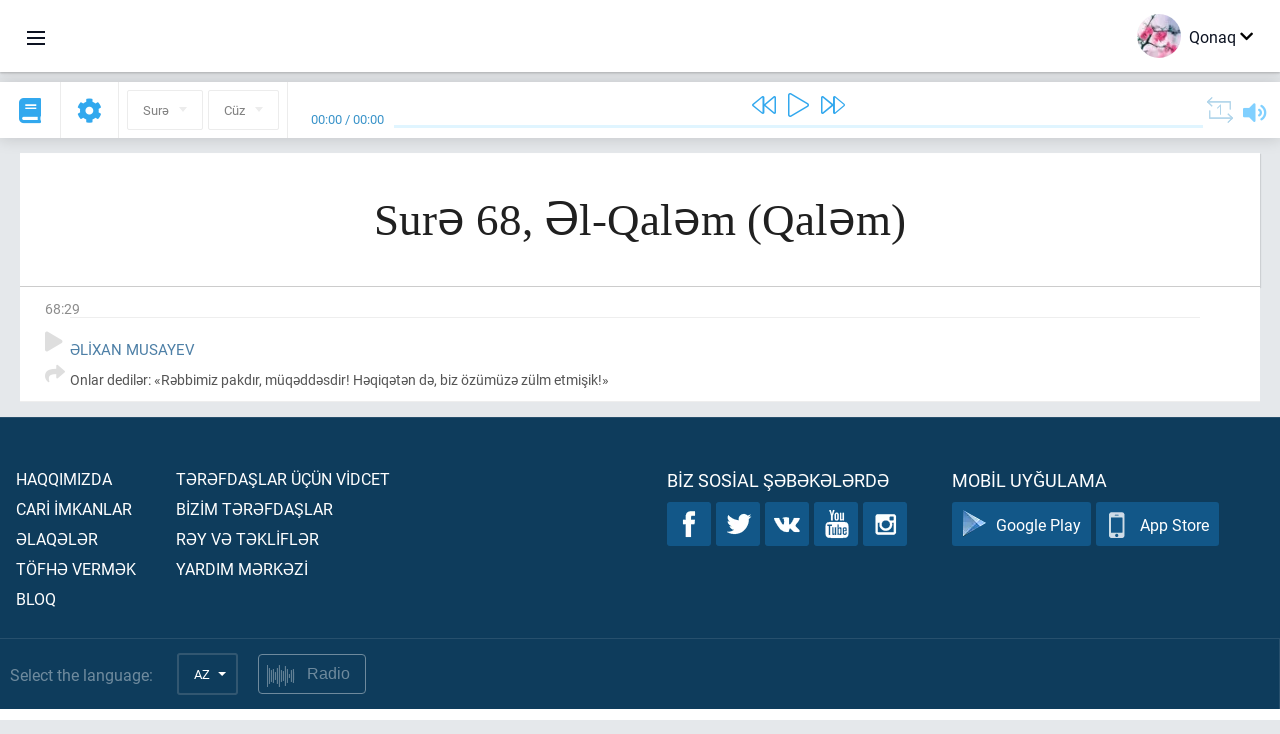

--- FILE ---
content_type: application/javascript
request_url: https://az.quranacademy.org/ui-strings/az?1746213717
body_size: 35150
content:
window.UiStrings = {"admin":{"active-by-default":"Aktivdir","add-collaborator":"\u0130\u015fl\u0259yib-haz\u0131rlayan \u0259lav\u0259 et","admitted":"Yaln\u0131z burax\u0131lanlar","arabic-text":"\u018fr\u0259b m\u0259tni","arabic-text-desc":"B\u0259z\u0259n m\u00fchazir\u0259nin t\u0259svirin\u0259 bir az \u0259r\u0259bc\u0259 m\u0259tn \u0259lav\u0259 etm\u0259k laz\u0131m g\u0259lir. Veril\u0259n xan\u0259ni bunun \u00fc\u00e7\u00fcn istifad\u0259 edin.","attached-lessons":"M\u00fchazir\u0259l\u0259rin qo\u015fulmas\u0131","attach-lesson":"M\u00fchazir\u0259 \u0259lav\u0259 etm\u0259k","blog.posts":"Yay\u0131nlar","blog.posts.edit":"Yay\u0131n\u0131n redakt\u0259si","blog.posts.new":"Yeni yay\u0131n","blog.tags.edit":"Teqin redakt\u0259si","blog.tags.new":"Yeni teq","categories.editing":"Kateqoriyan\u0131n redakt\u0259si","categories.new-subcategory":"Yeni podkateqoriya","codename-on-latin":"Lat\u0131n dilind\u0259 kod ad\u0131","codename-on-latin-desc":"Bu m\u0259tn proqram\u0131n ilkin kodunun yoxlan\u0131lmas\u0131 \u00fc\u00e7\u00fcn istifad\u0259 edilir ","code-of-the-language-on-crowdin":"\"Crowdin\"-d\u0259 dil kodu","content.approved":"Yay\u0131n \u00fc\u00e7\u00fcn t\u0259sdiq edilmi\u015fdir","content.attach":"M\u0259zmunu ba\u011flamaq","content-blocks":"Kontekt bloklar\u0131","content.edit":"M\u0259zmunun redakt\u0259 edilm\u0259si:","content-in-use":"G\u00f6st\u0259ril\u0259n m\u0259zmunlar bloku a\u015fa\u011f\u0131dak\u0131 m\u00fchazir\u0259l\u0259rd\u0259 istifad\u0259 olunur:<br\/>:lessons_names<br\/> Sistemd\u0259n bu m\u0259zmunlar blokunu silm\u0259zd\u0259n \u00f6nc\u0259, g\u00f6st\u0259ril\u0259n m\u00fchazir\u0259l\u0259rd\u0259n \u00e7\u0131xar\u0131n.","content-in-use-hiding":"G\u00f6st\u0259ril\u0259n m\u0259zmunlar bloku a\u015fa\u011f\u0131dak\u0131 m\u00fchazir\u0259l\u0259rd\u0259 istifad\u0259 olunur:<br\/>:lessons_names<br\/> Sistemd\u0259n bu m\u0259zmunlar blokunu gizl\u0259tm\u0259zd\u0259n \u00f6nc\u0259, g\u00f6st\u0259ril\u0259n m\u00fchazir\u0259l\u0259rd\u0259n \u00e7\u0131xar\u0131n.","content-management-panel":"M\u0259zmunun idar\u0259si \u00fc\u00e7\u00fcn panel","content.new":"Yeni m\u0259zmun","content.not-approved":"Burax\u0131lm\u0131r","content.select.desc":"Se\u00e7im \u00fc\u00e7\u00fcn sad\u0259c\u0259 yay\u0131nlanm\u0131\u015f kimi i\u015far\u0259l\u0259n\u0259n v\u0259 m\u00fcvafiq f\u0259nn\u0259 ba\u011flanan m\u0259zmun a\u00e7\u0131qd\u0131r.","content-type":"M\u0259zmunun n\u00f6v\u00fc","content.what-subject":"G\u00f6st\u0259ril\u0259n m\u0259zmun bloku hans\u0131 f\u0259nn\u0259 aiddir?","course.active":"Aktivdir","course.disabled":"Ba\u011flant\u0131 k\u0259silib","course-lessons-groups":"Kurs m\u00fchazir\u0259l\u0259rinin qruplar\u0131","courses":"t\u0259lim kurslar\u0131","courses.acces-by-roles":"Rollar \u00fczr\u0259 giri\u015f","courses.access-by-roles.desc":" G\u00f6st\u0259ril\u0259n kurs \u00fc\u00e7\u00fcn sad\u0259c\u0259 m\u00fc\u0259yy\u0259n rollara malik insanlara t\u0259dris m\u0259qs\u0259dil\u0259 giri\u015f verilm\u0259li.","courses.edit":"Kursun redakt\u0259si:","courses.new":"Yeni kurs","courses.specify-role":"Veril\u0259n kursa giri\u015fi olan istifad\u0259\u00e7il\u0259rin rolunu g\u00f6st\u0259rin. Sad\u0259c\u0259 rol \u00fczr\u0259 funksiyalar\u0131n i\u015f\u0259 sal\u0131nd\u0131\u011f\u0131 zaman \u00e7al\u0131\u015f\u0131r.","crowdin-languages":"Crowdin dill\u0259ri","data-import":"M\u0259lumatlar\u0131n idxal\u0131","delete-object":"Elementi sil","delete-object.really":"Siz obyekti sistemd\u0259n h\u0259qiq\u0259t\u0259n silm\u0259k ist\u0259yirsiniz? Bu add\u0131m geri d\u00f6nm\u0259zdir.","delete-this-message":"Bu mesaj\u0131 sil","deleting-error":"Silm\u0259nin yanl\u0131\u015f\u0131","downloaded-file-name":"Fayl\u0131n y\u00fckl\u0259n\u0259n zamank\u0131 ad\u0131","edit-in-admin-area":"Admin yerind\u0259 redakt\u0259 etm\u0259k","editing-lesson":"M\u00fchazir\u0259nin redakt\u0259si:","education.count-of-questions":"Testd\u0259ki suallar\u0131n haz\u0131rki say\u0131","education.easy-normal-hard":"Asan: :easyQuestionsCount, Orta: :normalQuestionsCount, M\u00fcr\u0259kk\u0259b: :hardQuestionsCount.","education.easy-questions-count":"Sad\u0259 suallar","education.easy-questions-count.desc":"Bu testd\u0259n ke\u00e7m\u0259k \u00fc\u00e7\u00fcn \u015f\u0259xs\u0259 n\u0259 q\u0259d\u0259r sad\u0259 sual verm\u0259k g\u0259r\u0259klidir?","education.hard-questions-count":"M\u00fcr\u0259kk\u0259b suallar","education.hard-questions-count.desc":"Bu testd\u0259n ke\u00e7m\u0259k \u00fc\u00e7\u00fcn \u015f\u0259xs\u0259 n\u0259 q\u0259d\u0259r m\u00fcr\u0259kk\u0259b sual verm\u0259k g\u0259r\u0259klidir?","education.import.error":"Siz d\u0259qiq bir \u015fey qeyd etdiniz fayl kimi?","education.import.success":"Fayl u\u011furla y\u00fckl\u0259ndi v\u0259 yenil\u0259ndi. Yeni materiallar sayta \u0259lav\u0259 edildi","education.invalid-youtube-video-url":"Video YouTube yanl\u0131\u015f \u00fcnvan","education.is-practical-task":"Praktik tap\u015f\u0131r\u0131q","education.is-practical-task.text":"Bu, praktiki m\u0259s\u0259l\u0259dir","education.lesson-courses":"Bu m\u00fchazir\u0259y\u0259 qo\u015fulmu\u015f t\u0259lim kurslar\u0131:","education.normal-questions-count":"Orta suallar","education.normal-questions-count.desc":"Bu testd\u0259n ke\u00e7m\u0259k \u00fc\u00e7\u00fcn \u015f\u0259xs\u0259 n\u0259 q\u0259d\u0259r orta sual verm\u0259k g\u0259r\u0259klidir?","education.only-for-tests":"Yaln\u0131z  testl\u0259r \u00fc\u00e7\u00fcn ","education.questions-count":"Suallar\u0131n miqdar\u0131","education.questions-count.desc":"Bu test istifad\u0259\u00e7iy\u0259 ne\u00e7\u0259 sual verm\u0259lidir?","education.shuffle-answers":"Cavablar\u0131 qar\u0131\u015fd\u0131rmaq?","education.shuffle-answers.desc":"G\u00f6st\u0259ril\u0259n sual\u0131n cavab\u0131 istifad\u0259\u00e7i cavab ver\u0259rk\u0259n nizams\u0131z qaydada qar\u0131\u015fd\u0131r\u0131lacaq.","education.shuffle-answers.desc2":"Sad\u0259c\u0259 \"toplu cavab\" v\u0259 \"bir cavab variant\u0131\" tipli suallar \u00fc\u00e7\u00fcn opsiya","education-system":"T\u0259dris sistemi","education.what-subject":"Bu m\u00fchazir\u0259 hans\u0131 f\u0259nn\u0259 aiddir ?","emails-templates.codes":"M\u0259ktub g\u00f6nd\u0259r\u0259c\u0259yiniz istifad\u0259\u00e7inin ad\u0131n\u0131 g\u00f6st\u0259rm\u0259k \u00fc\u00e7\u00fcn {username} xan\u0259sini \u0259lav\u0259 ed\u0259 bil\u0259rsiniz.","encyclopedia.all-queries":"B\u00fct\u00fcn sor\u011fular","encyclopedia.all-time":"B\u00fct\u00fcn zaman \u0259rzind\u0259","encyclopedia.article-content-updated":"M\u0259qal\u0259 yenil\u0259nib","encyclopedia.article-information-updated":"M\u0259qal\u0259 haqq\u0131nda m\u0259lumat yenil\u0259ndi","encyclopedia.article-slug-hint":"M\u0259s\u0259l\u0259n, Allahin-g\u00fczel-isimleri","encyclopedia.authenticate":"Giri\u015f","encyclopedia.authenticated-successfully":"Giri\u015f m\u00fcv\u0259ff\u0259qiyy\u0259tli oldu","encyclopedia.authors.editing":"M\u00fc\u0259llifin redakt\u0259si","encyclopedia.ayats":"Ay\u0259l\u0259r","encyclopedia.ayats.editing":"Ay\u0259nin redakt\u0259si","encyclopedia.ayats.new":"Yeni ay\u0259","encyclopedia.bots":"Botlar","encyclopedia.bots.editing":"Bot haqq\u0131nda m\u0259lumat\u0131n redakt\u0259si","encyclopedia.bots.new":"Yeni bot","encyclopedia.bulk-actions":"K\u00fctl\u0259vi t\u0259dbirl\u0259r","encyclopedia.bulk-actions.hide-articles":"M\u0259qal\u0259l\u0259ri gizl\u0259tm\u0259k","encyclopedia.bulk-actions.load-published-articles":"Yay\u0131nlanm\u0131\u015f m\u0259qal\u0259l\u0259ri y\u00fckl\u0259m\u0259k","encyclopedia.bulk-actions.now-in-proccess":"Haz\u0131rda i\u015fl\u0259nir:","encyclopedia.bulk-actions.publish-articles":"M\u0259qal\u0259l\u0259rin d\u0259rc edilm\u0259si","encyclopedia.bulk-actions.titles-of-articles":"M\u0259qal\u0259l\u0259rin adlar\u0131","encyclopedia.bulk-actions.titles-of-articles-hint":"Yeni s\u0259tird\u0259n ba\u015flama (Enter) il\u0259 ayr\u0131lan m\u0259qal\u0259l\u0259rin adlar\u0131.","encyclopedia.bulk-actions.unknown-action":"Nam\u0259lum komanda \":action\"","encyclopedia.bulk-actions.update-articles-content":"M\u0259qal\u0259l\u0259rin m\u0259zmununu yenil\u0259m\u0259k","encyclopedia.bulk-actions.update-articles-information":"M\u0259qal\u0259l\u0259r haqq\u0131nda m\u0259lumat\u0131 yenil\u0259m\u0259k","encyclopedia.categories.without-parent":"K\u00f6k","encyclopedia.filters.without-redirects":"Y\u00f6nl\u0259ndirilm\u0259siz","encyclopedia.load-articles":"M\u0259qal\u0259l\u0259ri y\u00fckl\u0259m\u0259k","encyclopedia.no-articles-found":"He\u00e7 bir m\u0259qal\u0259 tap\u0131lmad\u0131","encyclopedia.open-article":"M\u0259qal\u0259ni a\u00e7maq","encyclopedia.queries-top":"Sor\u011fular\u0131n ba\u015f\u0131nda g\u0259l\u0259nl\u0259r","encyclopedia.query-count":"Sor\u011fular\u0131n miqdar\u0131","encyclopedia.quotes":"Sitatlar","encyclopedia.quotes.editing":"Sitat\u0131n redakt\u0259 olunmas\u0131","encyclopedia.quotes.new":"Yeni sitat","encyclopedia.select-author-hint":"M\u0259qal\u0259nin m\u00fc\u0259llifi","encyclopedia.update-article-content":"M\u0259qal\u0259nin m\u0259zmununu yenil\u0259m\u0259k","encyclopedia.update-article-information":"M\u0259qal\u0259 haqq\u0131nda m\u0259lumat\u0131 yenil\u0259m\u0259k","entity.name":"Ad","entity.title":"Ba\u015fl\u0131q","entity.visible":"Vebsayt ziyar\u0259t\u00e7il\u0259rin\u0259 bax\u0131\u015f \u00fc\u00e7\u00fcn a\u00e7\u0131qd\u0131r","feedback.messages-from-users":"\u0130stifad\u0259\u00e7il\u0259rd\u0259n m\u0259ktublar","feedback.subscribers":"Abun\u0259\u00e7il\u0259r","filter-by-author":"M\u00fc\u0259llif\u0259 g\u00f6r\u0259 filtrl\u0259m\u0259","filter-by-name":"Adlar \u00fczr\u0259 filtrasiya","filter-by-subjects":"F\u0259nnl\u0259r \u00fczr\u0259 filtr","filter-by-type":"Tip \u00fczr\u0259 filtrasiya","filtering.end-date":"Tarixl\u0259 bitir","filtering.start-date":"Tarixd\u0259n ba\u015flayaraq","form-processing-error-message":"Forman\u0131n i\u015fl\u0259nm\u0259si zaman\u0131 yanl\u0131\u015f meydana \u00e7\u0131xd\u0131","groups.create":"Qrup yaratmaq","groups.edit":"Qrupa d\u00fcz\u0259li\u015f et:","help-center.articles.is-private":"Qapal\u0131 giri\u015f","help-center.articles.is-private-description":"M\u0259qal\u0259 yaln\u0131z admin\u0259 giri\u015fi olan istifad\u0259\u00e7il\u0259r \u00fc\u00e7\u00fcn a\u00e7\u0131q olacaq","hiding-error":"Gizl\u0259tm\u0259nin yanl\u0131\u015f\u0131","import-data-from-excel":"M\u0259lumatlar\u0131n Excel fayl\u0131ndan g\u0259tirilm\u0259si","import-data-from-excel.text.1":"T\u0259hsil b\u00f6lm\u0259l\u0259rin\u0259 yeni b\u00f6y\u00fck h\u0259cmli m\u0259lumatlar\u0131n s\u00fcr\u0259tli \u015f\u0259kild\u0259 y\u00fckl\u0259nm\u0259si \u00fc\u00e7\u00fcn bu b\u00f6lm\u0259d\u0259n istifad\u0259 edin.","import-data-from-excel.text.2":"\u018fg\u0259r siz g\u00f6nd\u0259rm\u0259k \u00fc\u00e7\u00fcn s\u0259n\u0259din nec\u0259 haz\u0131rland\u0131\u011f\u0131n\u0131 bilmirsinizs\u0259, h\u0259r zaman ed\u0259 bil\u0259rsiniz","import-data-from-excel.text.3":"n\u00fcmun\u0259ni y\u00fckl\u0259m\u0259k","import-data-from-excel.text.4":"v\u0259 onun \u0259sas\u0131nda \u00f6z s\u0259n\u0259dinizi t\u0259rtib ed\u0259 bil\u0259rsiniz.","import-data-from-excel.text.5":"\u00d6n\u0259mli faktlar:","import-data-from-excel.text.6":"\u018fg\u0259r script yeni kurs, m\u00fchazir\u0259 v\u0259 ya b\u00f6lm\u0259nin m\u0259zmununu yarad\u0131rsa, onlar \u0259vv\u0259lc\u0259d\u0259n s\u00f6nm\u00fc\u015f yarad\u0131l\u0131r. Laz\u0131mi \u015f\u0259kild\u0259 y\u00fckl\u0259nm\u0259sin\u0259 \u0259min olduqdan sonra onlar\u0131 f\u0259rdi m\u00fcdaxil\u0259 il\u0259 aktiv etm\u0259k laz\u0131md\u0131r.","import-data-from-excel.text.7":"\u018fg\u0259r sizin y\u00fckl\u0259diyiniz s\u0259n\u0259dd\u0259 g\u00f6st\u0259rdiyiniz hans\u0131 bir m\u0259zmun sistemd\u0259 art\u0131q m\u00f6vcuddursa, sistem sad\u0259c\u0259 onu yenil\u0259y\u0259c\u0259k v\u0259 yeni obyekt yarad\u0131lmayacaq. M\u00f6vcud m\u0259zmunla \u0259laq\u0259 onun r\u0259q\u0259msal proqram idar\u0259edilm\u0259si \u0259sas\u0131nda yerin\u0259 yetirilir.","import-data-from-excel.text.8":"Anlamal\u0131s\u0131n\u0131z ki, art\u0131q m\u00f6vcud obyektl\u0259rin r\u0259q\u0259msal proqram idar\u0259etm\u0259sini d\u0259yi\u015fm\u0259m\u0259lisiniz, \u0259ks halda sistem yeni bir obyekt t\u00f6r\u0259d\u0259c\u0259k v\u0259 bel\u0259likl\u0259 qar\u0131\u015f\u0131ql\u0131q meydana \u00e7\u0131xacaq. Bundan \u0259lav\u0259, istifad\u0259\u00e7il\u0259r kurslar\u0131 ke\u00e7\u0259c\u0259kl\u0259r v\u0259 h\u0259r hans\u0131 bir d\u0259rsin \"uri\"-sini d\u0259yi\u015fm\u0259niz yeni d\u0259rsin meydana \u00e7\u0131xmas\u0131na s\u0259b\u0259b olmaqla kursu ke\u00e7\u0259n t\u0259l\u0259b\u0259nin t\u0259r\u0259qqisini yanl\u0131\u015f yer\u0259 y\u00f6n\u0259ld\u0259c\u0259k.","invited-by":"D\u0259v\u0259t olunub","is-rtl-lang":"Yaz\u0131 dili?","is-rtl-lang.desc":"Veril\u0259n dil \u00fc\u00e7\u00fcn sayt\u0131n interfeysi sa\u011fdan sola do\u011fru olmal\u0131d\u0131r?","language-for-yandex-geocoder":"Yandeks Geokoder \u00fc\u00e7\u00fcn dil","language-is-active":"Dil aktivdir v\u0259 saytda se\u00e7im \u00fc\u00e7\u00fcn \u0259l\u00e7atand\u0131r (m\u00fcmk\u00fcnd\u00fcr)","languages.edit":"Dilin redakt\u0259si:","languages.management-description":"Xahi\u015f edirik, n\u0259z\u0259r\u0259 alas\u0131n\u0131z ki, kontentinin \u0259n az\u0131 20-30% hiss\u0259si t\u0259rc\u00fcm\u0259 olunmu\u015f dill\u0259ri aktiv \u015f\u0259kil\u0259 g\u0259tirm\u0259lisiniz ([veril\u0259n status](:url)). \u018fks halda Yandex v\u0259 ya Google praktiki olaraq eyni olan kontentl\u0259r \u00fc\u00e7\u00fcn rusca altdomeni istifad\u0259 ed\u0259c\u0259k. ","languages.new":"Yeni dil","last-comments":"Son \u015f\u0259rhl\u0259r","lesson-content":"M\u00fchazir\u0259nin m\u0259zmunu","lesson-description":"M\u00fchazir\u0259nin t\u0259sviri","lesson-in-use":"Bu m\u00fchazir\u0259 a\u015fa\u011f\u0131dak\u0131 kurslarda istifad\u0259 olunur: <br\/>:courses_names<br\/> Bu m\u00fchazir\u0259ni sistemd\u0259n silm\u0259zd\u0259n \u0259vv\u0259l, onu h\u0259min kurslardan qald\u0131r\u0131n.","lessons":"M\u00fchazir\u0259l\u0259r","lessons.new":"Yeni m\u00fchazir\u0259","lessons-of-group":"Qrupun m\u00fchazir\u0259l\u0259ri","link-to-content":"M\u0259zmuna ke\u00e7id (M\u0259s. Youtube video)","link-to-media":"Media kontenin\u0259 ke\u00e7id","locale":"Yerli","log-in-as-user":"\u0130stifad\u0259\u00e7i kimi girm\u0259k \":name\"","look-at-users-side":"Obyekt\u0259 sayt\u0131n istifad\u0259\u00e7isi t\u0259r\u0259find\u0259n baxmaq","mailing":"M\u0259ktublar\u0131n g\u00f6nd\u0259rilm\u0259si","mailing.add-mailing-group":"G\u00f6nd\u0259ri\u015f \u00fc\u00e7\u00fcn qrup \u0259lav\u0259 edin","mailing.confirm-mail-sending":"M\u0259ktubun g\u00f6nd\u0259rilm\u0259sini t\u0259sdiql\u0259yin","mailing.enter-message":"Mesaj daxil edin","mailing.enter-message-header":"Mesaj\u0131n ba\u015fl\u0131\u011f\u0131n\u0131 daxil edin.","mailing.enter-message-subject":"Mesaj\u0131n m\u00f6vzusunu daxil edin","mailing.mailing-groups":"M\u0259ktub g\u00f6nd\u0259ri\u015fl\u0259ri \u00fc\u00e7\u00fcn qruplar","mailing.mail-language":"M\u0259ktubun dili","mailing.select-users-language":"\u0130stifad\u0259\u00e7il\u0259r dilini se\u00e7in","mailing-subscribed":"G\u00f6nd\u0259ri\u015f\u0259 abun\u0259 oldu","mailing.unsubscribe-messages":"G\u00f6nd\u0259ri\u015f almamaq \u00fc\u00e7\u00fcn mesaj","mailing-users-group-list-users":"\u0130stifad\u0259\u00e7il\u0259r qrupunun siyah\u0131s\u0131 :group","mail-templates":"E-Po\u00e7t mesajlar\u0131n\u0131n \u015fablonlar\u0131","new-category":"Yeni kateqoriya","new-file":"Yeni fayl","not-admitted":"Yaln\u0131z burax\u0131lmayanlar","not-found-any-object":"He\u00e7 bir obyekt tap\u0131lmad\u0131.","objects.empty":"Veril\u0259nl\u0259r bazas\u0131nda h\u0259l\u0259 bu obyektin he\u00e7 bir n\u00f6v\u00fc yoxdur.","offers-to-help":"Yard\u0131m haqq\u0131nda t\u0259klifl\u0259r","pages.code":"S\u0259hif\u0259nin kodu","pages.delete":"S\u0259hif\u0259ni sil","pages.delete.you-shure":"Siz, h\u0259qiq\u0259t\u0259n s\u0259hif\u0259ni sistemd\u0259n silm\u0259k ist\u0259yirsiniz? Bu zaman onu geri g\u0259tir\u0259 bilm\u0259y\u0259c\u0259ksiniz.","pages.edit":"S\u0259hif\u0259nin redakt\u0259si","pages.empty":"Bazada h\u0259l\u0259 he\u00e7 bir s\u0259hif\u0259 yoxdur","pages.new":"Yeni s\u0259hif\u0259","password.new":"Yeni \u015fifr\u0259","password.set":"Yeni \u015fifr\u0259nin qurulmas\u0131","password.updated":"\u015eifr\u0259 m\u00fcv\u0259ff\u0259qiyy\u0259tl\u0259 d\u0259yi\u015fdi","permissions.edit":"H\u00fcququn redakt\u0259si:","permissions.new":"Yeni h\u00fcquq","permission.updated":"H\u00fcquq m\u00fcv\u0259ff\u0259qiyy\u0259tl\u0259 yenil\u0259ndi","quran.ayat.approved":"T\u0259sdiq edilmi\u015fdir","quran.ayat.approved-desc":"Bu ay\u0259 m\u0259tninin s\u00f6zl\u0259rinin t\u0259rc\u00fcm\u0259si t\u0259sdiql\u0259nmi\u015f kimi qeyd olunmu\u015fdur, buna g\u00f6r\u0259 Quran\u0131n m\u0259na v\u0259 \u015f\u0259rhl\u0259rinin t\u0259rc\u00fcm\u0259si \u00fczr\u0259 redaktorlar m\u0259tni art\u0131q redakt\u0259 ed\u0259 bilm\u0259zl\u0259r.","quran.ayat.dont-approved":"T\u0259sdiq olunmay\u0131b","quran.ayat-recitation-word-highlighting":"S\u00f6zl\u0259rin i\u015far\u0259l\u0259nm\u0259si","quran.ayats-of-sura":"S\u00fcr\u0259nin ay\u0259l\u0259ri","quran.ayats-on-check":"Ay\u0259l\u0259r yoxlanmadad\u0131r","quran.ayat-word-edit":"Ay\u0259 s\u00f6z\u00fcn\u00fcn redakt\u0259si","quran.export-translation":"T\u0259rc\u00fcm\u0259ni g\u00f6nd\u0259rm\u0259k","quran.hizb-number":"Hizbin n\u00f6mr\u0259si","quran.import-translation":"T\u0259rc\u00fcm\u0259ni g\u0259tirm\u0259k","quran.juzs.edit":"C\u00fczun redakt\u0259si:","quran.quran-word-images":"Quran s\u00f6zl\u0259rinin t\u0259sviri","quran.quran-word-images.help.all-words":"Bu ay\u0259 s\u00f6zl\u0259ri \u00fc\u00e7\u00fcn Quran Akademiyas\u0131n\u0131n b\u00fct\u00fcn t\u0259svirl\u0259ri d\u00fcz\u0259ldilib","quran.quran-word-images.help.not-one-word":"Quran Akademiyas\u0131n\u0131n veril\u0259n ay\u0259nin h\u0259r hans\u0131 s\u00f6z\u00fc \u00fc\u00e7\u00fcn t\u0259svirl\u0259ri d\u00fcz\u0259ldilm\u0259yib","quran.quran-word-images.help.some-words":"Bu ay\u0259 s\u00f6zl\u0259ri \u00fc\u00e7\u00fcn Quran Akademiyas\u0131n\u0131n bir qism t\u0259svirl\u0259ri d\u00fcz\u0259ldilib","quran.scopes":"\u00c7\u0259r\u00e7iv\u0259l\u0259r","quran.sura.approved":"T\u0259sdiql\u0259ndi","quran.sura.approved-desc":"Bu sur\u0259 m\u0259tninin s\u00f6zl\u0259rinin t\u0259rc\u00fcm\u0259si t\u0259sdiql\u0259nmi\u015f kimi qeyd olunmu\u015fdur, buna g\u00f6r\u0259 Quran\u0131n m\u0259na v\u0259 \u015f\u0259rhl\u0259rinin t\u0259rc\u00fcm\u0259si \u00fczr\u0259 redaktorlar m\u0259tni art\u0131q redakt\u0259 ed\u0259 bilm\u0259zl\u0259r.","quran.sura.dont-approved":"T\u0259sdiq edilm\u0259yib","quran.sura.edit":"S\u00fcr\u0259nin redakt\u0259si:","quran.tajweed-highlighting-progress.approved":"T\u04d9sdiql\u04d9nib","quran.tajweed-highlighting-progress.not-approved":"T\u0259sdiq edilm\u0259yib","quran.translate.active-by-default":"Bu t\u0259rc\u00fcm\u0259 standart \u015f\u0259kild\u0259 yaz\u0131ld\u0131\u011f\u0131 dild\u0259 aktiv olacaq.","quran.translate.is-tafseer":"Bu m\u0259tn Quran\u0131n t\u0259fsiridir","quran.translation-progress.available-for-editing":"Redakt\u0259 olunmas\u0131 m\u00fcmk\u00fcnd\u00fcr","quran.translation-progress.ayah-is-not-translated":"Ay\u0259 t\u0259rc\u00fcm\u0259 olunmay\u0131b","quran.translation-progress.ayah-is-translated":"Ay\u0259 t\u0259rc\u00fcm\u0259 edilib","quran.translation-progress.ayah-translation-awaiting-for-review":"Ay\u0259nin t\u0259rc\u00fcm\u0259si yoxlan\u0131lacaq","quran.translation-progress.ayah-translation-is-approved":"Ay\u0259nin t\u0259rc\u00fcm\u0259si t\u0259sdiq edildi","quran.translation-progress.bordered":"\u00c7\u0259r\u00e7iv\u0259 il\u0259","quran.translation-progress.by-words":"S\u00f6zl\u0259r\u0259 g\u00f6r\u0259 t\u0259rc\u00fcm\u0259nin statusu","quran.translation-progress.by-word-statistic":"Quran s\u00f6zl\u0259rinin :lang dilin\u0259 t\u0259rc\u00fcm\u0259sinin statistikas\u0131","quran.translation-progress.statistic":" T\u0259rc\u00fcm\u0259nin statistikas\u0131","quran.translations.all-languages":"B\u00fct\u00fcn dill\u0259r","quran.translations.code.desc":"Bu, t\u0259rc\u00fcm\u0259y\u0259 ba\u011fl\u0131 s\u0259hif\u0259l\u0259rin URI-ind\u0259 \u0259ks olunacaq","quran.translations.edit":"T\u0259rc\u00fcm\u0259nin redakt\u0259si","quran.translations.help2":"Ctl+Enter d\u00fcym\u0259sini t\u0259rc\u00fcm\u0259nin yadda\u015fda saxlan\u0131lmas\u0131 \u00fc\u00e7\u00fcn s\u0131x\u0131n","quran.translations.new":"Yeni t\u0259rc\u00fcm\u0259","quran.word-on-check":"S\u00f6z yoxlan\u0131l\u0131r","quran.words-on-check":"S\u00f6zl\u0259r yoxlanmadad\u0131r","quran.words-translated":"S\u00f6zl\u0259r t\u0259rc\u00fcm\u0259 olunmu\u015fdur","quran.word-translation-progress.all-words-of-the-ayah-are-reviewed":" Ay\u0259nin s\u00f6zl\u0259ri t\u0259sdiq edilib","quran.word-translation-progress.all-words-of-the-ayah-are-translated-and-awaiting-for-review":"Ay\u0259nin b\u00fct\u00fcn s\u00f6zl\u0259ri  t\u0259rc\u00fcm\u0259 edilib v\u0259 t\u0259sdiqi g\u00f6zl\u0259yir\n","quran.word-translation-progress.not-a-single-word-of-the-ayah-is-translated":"Ay\u0259nin he\u00e7 bir s\u00f6z\u00fc t\u0259rc\u00fcm\u0259 olunmay\u0131b.","quran.word-translation-progress.some-words-of-the-ayah-are-untranslated":"S\u00f6zl\u0259rin bir hiss\u0259si  t\u0259rc\u00fcm\u0259 olunub","quran.word-translation-progress.some-words-pending-review":"B\u0259zi s\u00f6zl\u0259r yoxlan\u0131lmas\u0131na ehiyac\u0131 olan kimi qeyd edilib","return-to-website":"Sayta qay\u0131tmaq","role.permissions.desc":"G\u00f6st\u0259ril\u0259n rolun malik oldu\u011fu h\u00fcquqlar\u0131 i\u015far\u0259l\u0259yin","roles.available-for-coordinators":"Koordinatorlara a\u00e7\u0131q","roles.available-for-coordinators.desc":"Koordinatorlar bu rolu d\u0259v\u0259t olunmu\u015f istifad\u0259\u00e7il\u0259r\u0259 t\u0259yin ed\u0259 bil\u0259rl\u0259r","roles.created":"Rol m\u00fcv\u0259ff\u0259qiyy\u0259tl\u0259 yarad\u0131lm\u0131\u015fd\u0131r","roles-desc":"Siz sistemd\u0259 y\u00fcks\u0259k g\u00fcz\u0259\u015ftl\u0259r ver\u0259c\u0259k rolu(lar) istifad\u0259\u00e7iy\u0259 ver\u0259 bil\u0259rsiniz","roles.edit":"Rolun redakt\u0259si:","roles.new":"Yeni rol","roles.updated":"Rol m\u00fcv\u0259ff\u0259qiyy\u0259tl\u0259 yenil\u0259ndi","search-by-name":"Ad \u00fczr\u0259 axtar\u0131\u015f","search-by-name-or-email":"Axtar\u0131\u015f ad\u0131 il\u0259 v\u0259 ya e-po\u00e7t","search-for-code-or-string":"Kod v\u0259 s\u0259tir \u00fczr\u0259 axtar\u0131\u015f...","send-a-newsletter":"G\u00f6nd\u0259ri\u015f haz\u0131rlamaq","seo.description":"SEO-t\u0259svir","seo.keywords":"A\u00e7ar s\u00f6zl\u0259r","seo.title":"SEO-ba\u015fl\u0131q","seo-tools":"SEO - al\u0259tl\u0259r","statistic.quran-recitations-statistic":"Quran oxunmas\u0131 \u00fczr\u0259 statistika","statistic.quran-reciters-statistic":"Quran qaril\u0259ri \u00fczr\u0259 statistika","statistic.quran-translations-statistic":"Quran t\u0259rc\u00fcm\u0259l\u0259ri \u00fczr\u0259 statistika","statistic.quran-word-by-word-translations-statistic":"Quran\u0131n s\u00f6zb\u0259s\u00f6z t\u0259rc\u00fcm\u0259si \u00fczr\u0259 statistika","statistic.report-generation-started":"Hesabat\u0131n haz\u0131rlanmas\u0131 i\u015f\u0259 d\u00fc\u015fd\u00fc","statistic.report-generation-started-text":"Fayllar\u0131n statistikasi sizin po\u00e7t \u00fcnvan\u0131n\u0131za (:e-po\u00e7t) g\u00f6nd\u0259ril\u0259c\u0259k","statistic.user-languages-statistic":"\u0130stifad\u0259\u00e7il\u0259rin dill\u0259ri \u00fczr\u0259 statistika","statistic.users-confirmed-email":"E-mail t\u0259sdiql\u0259ndi","statistic.users-not-confirmed-email":"E-mail t\u0259sdiql\u0259nm\u0259di","statistic.users-statistic":"\u0130stifad\u0259\u00e7i \u00fczr\u0259 statistika","strings.edit":"S\u0259tirin redakt\u0259si:","strings-groups":"\u0130nterfeys s\u0259tirl\u0259rinin qruplar\u0131","strings-groups.new":"T\u0259rc\u00fcm\u0259l\u0259rin yeni qrupu","strings-groups.title":"T\u0259rc\u00fcm\u0259 qruplar\u0131","strings.new":"Yeni s\u0259tr","strings.search":"S\u0259tirin axtar\u0131\u015f\u0131","strings-updated":"S\u0259trl\u0259r yenil\u0259nib","strings-updated-desc":"Ke\u015f s\u0259tir at\u0131ld\u0131. Sayt ziyar\u0259t\u00e7il\u0259ri yenil\u0259nmi\u015f s\u0259tirl\u0259ri g\u00f6r\u0259c\u0259kl\u0259r.","subject.active":"F\u0259nn f\u0259ald\u0131r","subject.disabled":"F\u0259nn s\u00f6nd\u00fcr\u00fclm\u00fc\u015fd\u00fcr","subject-of-lection":"M\u00fchazir\u0259nin f\u0259nni","subjects-and-sources":"F\u0259nnl\u0259r, kurslar","subjects.code.desc":"Bu, f\u0259nnl\u0259r\u0259 ba\u011fl\u0131 s\u0259hif\u0259l\u0259rin URI-ind\u0259 \u0259ks olunacaq","subjects.desc":"F\u0259nnin t\u0259sviri","subjects.edit":"F\u0259nnin redakt\u0259si","subjects.new":"Yeni f\u0259nn","technical-name":"Texniki ad\u0131","tests.question.not-approved-desc":"Sual yay\u0131nlanmad\u0131\u011f\u0131na g\u00f6r\u0259, test zaman\u0131 istifad\u0259\u00e7il\u0259r\u0259 verilm\u0259y\u0259c\u0259k.","text-data":"M\u0259tn m\u0259lumatlar\u0131","translation-progress":"T\u0259rc\u00fcm\u0259nin t\u0259r\u0259qqisi","translations.help":"T\u0259rc\u00fcm\u0259nin yadda\u015fda saxlan\u0131lmas\u0131 \u00fc\u00e7\u00fcn Enter d\u00fcym\u0259sin\u0259 bas\u0131n. Sonrak\u0131\/\u0259vv\u0259lki s\u00f6z\u0259 ke\u00e7m\u0259k \u00fc\u00e7\u00fcn Tab\/Shift+Tab d\u00fcym\u0259sin\u0259 bas\u0131n.","translations.update-strings.desc":"\u018fg\u0259r sayt istifad\u0259\u00e7il\u0259rinin brauzerl\u0259rind\u0259 s\u0259tirl\u0259rinin yenil\u0259nm\u0259sini ist\u0259yirsinizs\u0259, bu d\u00fcym\u0259y\u0259 bas\u0131n.","translations.update-strings.title":"\u0130nterfeysd\u0259n ke\u015f s\u0259tiri atmaq","users.created":"\u0130stifad\u0259\u00e7i u\u011furla yarad\u0131lm\u0131\u015fd\u0131r","users.delete":"\u0130stifad\u0259\u00e7ini sil","users.delete.really":"Siz h\u0259qiq\u0259t\u0259n ist\u0259yirsiniz istifad\u0259\u00e7inin sistemd\u0259n tamamil\u0259 aradan qald\u0131r\u0131lmas\u0131n\u0131? Bu add\u0131m d\u00f6nm\u0259zdir.","users.edit":"\u0130stifad\u0259\u00e7inin redakt\u0259si:","users.empty":"Bazada h\u0259l\u0259 hec bir istifad\u0259\u00e7i yoxdur.","users.new":"Yeni istifad\u0259\u00e7i","users.password":"\u0130stifad\u0259\u00e7i \u00fc\u00e7\u00fcn \u015fifr\u0259 qurulmas\u0131:","users.updated":"\u0130stifad\u0259\u00e7i u\u011furla yenil\u0259nib","view-on-client-side":"M\u00fc\u015ft\u0259ri t\u0259r\u0259find\u0259n baxmaq","whats-new.new-release":"Yeni reliz"},"auth":{"already-registered":"Art\u0131q qeydiyyatdan ke\u00e7misiniz?","email-successfully-changed":"Sizin elektron po\u00e7tunuz m\u00fcv\u0259ff\u0259qiyy\u0259tl\u0259 d\u0259yi\u015fdirildi","email-successfully-confirmed":"Elektron po\u00e7tunuz m\u00fcv\u0259ff\u0259qiyy\u0259tl\u0259 t\u0259sdiq edildi","email-successfully-confirmed-description":"Elektron po\u00e7tunuz <b>:email<\/b>  m\u00fcv\u0259ff\u0259qiyy\u0259tl\u0259 t\u0259sdiq edildi","enter-new-password":"Yeni \u015fifr\u0259ni daxil edin","enter-new-password-again":"Yeni \u015fifr\u0259ni bir daha daxil edin","enter-password":"\u015eifr\u0259ni daxil edin.","enter-password-again":"\u015eifr\u0259ni bir daha daxil edin.","enter-your-email":"Email-i daxil edin","enter-your-name":"Ad\u0131n\u0131z\u0131 daxil edin","forgot-password":"\u015eifr\u0259ni unutdunuz?","forgot-password.email-sent":"M\u0259ktub g\u00f6nd\u0259rildi.","forgot-password.email-sent-text":"\u015eifr\u0259nin at\u0131lmas\u0131 il\u0259 ba\u011fl\u0131 t\u0259limat haqq\u0131nda siz\u0259 bu <span class=\"user-email\">{ userEmail }<\/span> \u00fcnvana elektron m\u0259ktub g\u00f6nd\u0259rdik. Z\u0259hm\u0259t olmasa, \u00f6z elektron po\u00e7tunuzu yoxlay\u0131n v\u0259 m\u0259ktubdak\u0131 t\u0259limatlara \u0259m\u0259l edin.","forgot-password.enter-another-email":"Ba\u015fqa email girm\u0259k","forgot-password.send-email-failed":"M\u0259ktubu g\u00f6nd\u0259rm\u0259k m\u00fcmk\u00fcn olmad\u0131","forgot-password.send-email-failed-text":"M\u0259ktubun g\u00f6st\u0259ril\u0259m email-\u0259 g\u00f6nd\u0259rilm\u0259si zaman\u0131 yanl\u0131\u015f meydana \u00e7\u0131xd\u0131. Email-in d\u00fczg\u00fcn yaz\u0131l\u0131mas\u0131ndan \u0259min olun v\u0259 ya d\u0259st\u0259k xidm\u0259tin\u0259 m\u00fcraci\u0259t edin.","login":"Giri\u015f","log-in":"Daxil olun","login-error":"T\u0259\u0259ss\u00fcf edirik,  t\u0259qdim etdiyiniz istifad\u0259\u00e7i ad\u0131 v\u0259 \u015fifr\u0259 uy\u011fun g\u0259lmir. Yenid\u0259n c\u0259hd edin.","login-via-social-networks":"Sosial \u015f\u0259b\u0259k\u0259l\u0259r \u00fcz\u0259rind\u0259n giri\u015f","logout":"\u00c7\u0131x\u0131\u015f","log-out":"Sistemd\u0259n \u00e7\u0131x\u0131\u015f","new-password":"Yeni \u015fifr\u0259","password":"\u015eifr\u0259","password-confirmation":"\u015eifr\u0259nin t\u0259sdiqi","password-recovery":"\u015eifr\u0259nin b\u0259rpa edilm\u0259si","password-reset":"\u015eifr\u0259nin s\u0131f\u0131rlanmas\u0131","possibly-wrong-email-error":"Ola bilsin siz E-mail-i yanl\u0131\u015f daxil etdiniz. E-mail-in yaz\u0131l\u0131\u015f\u0131n\u0131 bir daha g\u00f6zd\u0259n ke\u00e7irin v\u0259 \"Qeydiyyatdan ke\u00e7\" d\u00fcym\u0259sin\u0259 bas\u0131n.","recaptcha-verification-failed":"Siz reCAPTCHA yoxlamas\u0131ndan ke\u00e7m\u0259diniz. L\u00fctf\u0259n, yenid\u0259n c\u0259hd edin.","register":"Qeydiyyat","registration":"Qeydiyyat","registration-via-social-networks":"Sosial \u015f\u0259b\u0259k\u0259l\u0259r \u00fcz\u0259rind\u0259n qeydiyyat","remember-me":"M\u0259ni yadda saxla","reset-link-is-invalid":"\u015eifr\u0259nin at\u0131lmas\u0131 \u00fc\u00e7\u00fcn ke\u00e7id etibars\u0131zd\u0131r.","reset-password":"\u015eifr\u0259ni s\u0131f\u0131rla","send-password-reset-link":"Linki g\u00f6nd\u0259rm\u0259k","social-account-already-associated-with-another-user":"Sosial \u015f\u0259b\u0259k\u0259d\u0259ki bu hesab art\u0131q ba\u015fqa istifad\u0259\u00e7\u0131 t\u0259r\u0259find\u0259n istifad\u0259 edilir.","social-network-login-error":"Sosial \u015f\u0259b\u0259k\u0259l\u0259r \u00fcz\u0259rind\u0259n giri\u015f zaman\u0131 yanl\u0131\u015f meydana \u00e7\u0131xd\u0131. Adi yolla giri\u015f etm\u0259y\u0259 \u00e7al\u0131\u015f\u0131n.","social-network-registration-error":"Sosial \u015f\u0259b\u0259k\u0259l\u0259r \u00fcz\u0259rind\u0259n qeydiyyat zaman\u0131 yanl\u0131\u015f meydana \u00e7\u0131xd\u0131. Adi yolla qeydiyyatdan ke\u00e7m\u0259y\u0259 \u00e7al\u0131\u015f\u0131n.","user-associated-with-this-social-account-not-found":"Bu hesaba ba\u011fl\u0131 olan istifad\u0259\u00e7i sosial \u015f\u0259b\u0259k\u0259d\u0259 tap\u0131lmad\u0131","user-with-specified-email-not-found":"G\u00f6st\u0259rilmi\u015f elektron \u00fcnvana malik istifad\u0259\u00e7i tap\u0131lmad\u0131.","user-with-such-email-not-found":"Bel\u0259 bir elektron po\u00e7t adresi olan istifad\u0259\u00e7i tap\u0131lmad\u0131","validation-errors.email-is-already-taken":"Bu email-\u0259 malik istifad\u0259\u00e7i art\u0131q m\u00f6vcuddur.","validation-errors.email-is-invalid":"Siz yanl\u0131\u015f email girdiniz","validation-errors.email-is-required":"Siz email daxil etm\u0259diniz","validation-errors.email-max-length":"Email maksimal uzunlu\u011fu - :max simvol","validation-errors.name-is-required":"Ad daxil edilm\u0259yib","validation-errors.name-max-length":"Ad\u0131n maksimal uzunlu\u011fu - :max simvol","validation-errors.password-confirmation-required":"T\u0259sdiq \u00fc\u00e7\u00fcn \u015fifr\u0259ni girm\u0259diniz.","validation-errors.password-confirmation-same":"\u015eifr\u0259nin t\u0259sdiqi \u015fifr\u0259nin \u00f6z\u00fc il\u0259 eyni olmal\u0131d\u0131r.","validation-errors.password-is-required":"Siz \u015fifr\u0259ni girm\u0259diniz.","validation-errors.password-max-length":"Maksimum \u015fifr\u0259 uzunlu\u011fu - :max simvol","validation-errors.password-min-length":"Minimum \u015fifr\u0259 uzunlu\u011fu - :min simvol","weve-sent-you-an-email":"Biz siz\u0259 yoxlama emaili g\u00f6nd\u0259rdik. \u018fg\u0259r siz bunu alm\u0131\u015fs\u0131n\u0131zsa - dem\u0259li siz email adresinizi d\u00fczg\u00fcn g\u00f6st\u0259rmi\u015fsiniz."},"blog":{"blog-page-description":"Quran Akademiyas\u0131n\u0131n bloqu Akademiyan\u0131n yenilikl\u0259ri haqq\u0131nda m\u0259lumat verir. Yeni q\u0259rarlar haqq\u0131nda, Quran\u0131n v\u0259 \u0259r\u0259b dilinin \u00f6yr\u0259nilm\u0259sind\u0259  t\u0259tbiq olunmu\u015f yeni vasit\u0259l\u0259r haqq\u0131nda x\u0259b\u0259rl\u0259r.","no-posts":"N\u0259\u015fr yoxdur","title":"Quran Akademiyas\u0131n\u0131n bloqu"},"bootstrap-select":{"count-selected":"Se\u00e7ilib {0} -dan {1}","deselect-all":"He\u00e7 bir \u015fey se\u00e7m\u0259m\u0259k","done-button":"Ba\u011fla","max-options.group":"Qrupda limit \u00e7at\u0131b ({n} {var} maksimum)","max-options.single":"Limit \u00e7at\u0131b ({n} {var} maksimum)","none-results":"Uy\u011funluq tap\u0131lmay\u0131b {0}","none-selected":"He\u00e7 bir se\u00e7im yoxdur","select-all":"Ham\u0131s\u0131n\u0131 se\u00e7"},"digital-quran":{"application-details":"\u018flav\u0259 haqq\u0131nda","application-id":"\u018flav\u0259nin \u0130D","application-name":"\u018flav\u0259nin ad\u0131","applications":"\u018flav\u0259l\u0259r","applications.approval-time":"T\u0259sdiql\u0259m\u0259 zaman\u0131","applications.ban-log":"Blok edilm\u0259 tarixc\u0259si","applications.banned-by":"\u0130stifad\u0259\u00e7i t\u0259r\u0259find\u0259n blok edilib","applications.ban-time":"Blok edilm\u0259 zaman\u0131","applications.callback-url":"Gerid\u00f6nm\u0259 URL","applications.reviewer":"Yoxlayan \u015f\u0259xs","applications.status.active":"Aktiv \u015f\u0259kild\u0259","applications.status.banned":"Bloklan\u0131b","applications.unbanned-by":"\u0130stifad\u0259\u00e7i t\u0259r\u0259find\u0259n blok qald\u0131r\u0131l\u0131b","applications.unban-time":"Blokun qald\u0131r\u0131ld\u0131\u011f\u0131 zaman","applications.website-url":"Sayt\u0131n \u00fcnvan\u0131","application-x":"\u018flav\u0259 \"{{applicationName}}\"","application-x-already-banned":"\":applicationName\" \u0259lav\u0259si art\u0131q blok edilmi\u015fdi","application-x-details":"\u018flav\u0259 haqq\u0131nda m\u0259lumat \":applicationName\"","application-x-is-not-banned":"\":applicationName\" \u0259lav\u0259si blok edilm\u0259yib","ban-application":"\u018flav\u0259ni blok etm\u0259k","ban-application-x":"\u018flav\u0259ni blok etm\u0259k \":applicationName\"","ban-reason":"Blok etm\u0259nin s\u0259b\u0259bi","create-application":"\u018flav\u0259 yaratmaq","delete-application":"\u018flav\u0259ni silm\u0259k","edit-application-heading":"\u018flav\u0259nin redakt\u0259 edilm\u0259si","new-application":"Yeni \u0259lav\u0259","no-applications":"\u018flav\u0259 yoxdur","unban-application":"\u018flav\u0259ni blokdan \u00e7ixartmaq","unban-application-x":"\u018flav\u0259ni blokdan \u00e7ixartmaq \":applicationName\""},"education":{"additional-questions":"\u018flav\u0259 suallar","admin.enter-name-for-question":"G\u00f6st\u0259rilmi\u015f suala el\u0259 bir ad verin ki, bu, onun m\u0259\u011fzinin administratorlar t\u0259r\u0259find\u0259n anla\u015f\u0131lmas\u0131n\u0131 asanla\u015fd\u0131rs\u0131n","and-n-more-lectures":"V\u0259 daha:muhazir\u02591","answers":"Cavablar","answers.detailed-answer":"Suala \u0259trafl\u0131 cavab","answers.detailed-answer.desc":"Testi ke\u00e7\u0259n\u0259 izah etm\u0259k \u00fc\u00e7\u00fcn suala \u0259trafl\u0131 cavab\u0131 yaz\u0131n.\n","answers.do-answer":"Cavab verm\u0259k","answers.edit":"Cavab\u0131n redakt\u0259si","answers.for-question":"Suala cavablar \u00ab:question\u00bb","answers.is-correct":"Bu d\u00fczg\u00fcn cavabd\u0131r","answers.is-incorrect":"Bu s\u0259hv cavabd\u0131r","answers.new":"Yeni cavab","badges":"B\u0259dcl\u0259r","badges-count":"B\u0259dc","content-not-selected":"M\u0259zmun bloku se\u00e7ilm\u0259yib","continue-learning":"T\u0259l\u0130m\u0130 davam etm\u0259k","courses":"Kurslar","courses.icon-in-mobile-app":"Mobil uy\u011fulamada i\u015far\u0259","empty-tests":"\u00dczr ist\u0259yirik, h\u0259l\u0259lik biz bu m\u00f6vzu \u00fc\u00e7\u00fcn suallar t\u0259rtib ed\u0259 bilm\u0259mi\u015fik. Siz biz\u0259 proyektin i\u015fl\u0259nib haz\u0131rlanmas\u0131 \u00fc\u00e7\u00fcn k\u00f6m\u0259k ed\u0259 bil\u0259rsiniz","friends":"Dostlar","hide-more-lectures":"M\u00fchazir\u0259l\u0259ri gizl\u0259tm\u0259k","hours-of-training":"T\u0259limin m\u00fcdd\u0259ti","how-many-people-answered-on-question":"N\u0259 q\u0259d\u0259r insan bu suala cavab verib: d\u00fczg\u00fcn\/yanl\u0131\u015f","lessons":"D\u0259rsl\u0259r","main-questions":"\u018fsas suallar","master-test-statistic":"Master-testd\u0259n ke\u00e7m\u0259 statistikas\u0131","master-test-statistic-for-lesson-group":"\":lesson_group_name\" m\u00fchazir\u0259l\u0259r qrupu \u00fc\u00e7\u00fcn master-testd\u0259n ke\u00e7m\u0259 statistikas\u0131","master-test-timeout":"T\u0259\u0259ss\u00fcf ki, siz verilmi\u015f vaxta yeti\u015fm\u0259diniz v\u0259 master testi ke\u00e7m\u0259diniz. 48 saat sonra daha bir c\u0259hd ed\u0259 bil\u0259rsiniz.\n","not-attached-to-tests":"Test\u0259 ba\u011fl\u0131 deyil","of-n-questions":"N sualdan","points":"Xal","question":"Sual","question.embedded.answers-help":"Cavablar\u0131n \u0259lav\u0259 edildiyi ard\u0131c\u0131ll\u0131q, onlar\u0131n m\u0259tnd\u0259ki uy\u011funlu\u011funu m\u00fc\u0259yy\u0259n edir. H\u0259m\u00e7inin n\u0259z\u0259r\u0259 al\u0131n ki, yeni \u0259lav\u0259 olunan cavablar m\u0259tnd\u0259 \u0259lav\u0259 \u00e7\u0259tinl\u0259\u015fdirici amil kimi meydana \u00e7\u0131xacaqlar ","questions":"Suallar","questions.add":"Sual \u0259lav\u0259 etm\u0259k","questions.difficulty-levels":"\u00c7\u0259tinlik s\u0259viyy\u0259si","questions.edit":"Sual\u0131n redakt\u0259si","questions-for-master-test":"Master-test \u00fc\u00e7\u00fcn suallar","questions.new":"Yeni sual","questions.not-connected-to-tests":"Testl\u0259r\u0259 ba\u011flanmay\u0131b","questions.try":"Sual\u0131 test etm\u0259k","questions.try-question":"Sual\u0131n yoxlanmas\u0131 \":question\"","questions.types":"Sual n\u00f6vl\u0259ri","question-text":"Sual\u0131n m\u0259tni","randomize-questions.desc":"Suallar verm\u0259zd\u0259n \u0259vv\u0259l, onlar\u0131 qar\u0131\u015fd\u0131rmaq \n","randomize-questions.title":"Suallar\u0131 qar\u0131\u015fd\u0131rmaq","recent-courses":"Siz bu yax\u0131nlarda harada olmusunuz","related-courses":" Sizin s\u0259viyy\u0259niz \u00fc\u00e7\u00fcn t\u00f6vsiyy\u0259 olunan kurslar\n","right-answer":"D\u00fczg\u00fcn cavab","selected-questions":"Se\u00e7ilmi\u015f (\u00fcmumi \/ \u0259sas \/ \u0259lav\u0259):","select-n-answers":":n cavab variantlar\u0131 se\u00e7in","show-my-progress":"M\u0259nim t\u0259r\u0259qqim\u0259 bax","start-learning":"\u00d6yr\u0259nm\u0259y\u0259 ba\u015flamaq","subjects":"D\u0259rsl\u0259r","subjects.arabic":"\u018fr\u0259b dili","subjects.creed":"\u018fqid\u0259","subjects.dictionary":"L\u00fc\u011f\u0259t","subjects.fikh":"Fiqh","subjects.grammar":"Qrammatika","subjects.hadithes":"H\u0259disl\u0259r","subjects.memorization":"\u018fzb\u0259rl\u0259m\u0259k","subjects.memorizing-quran":"Quran\u0131n \u0259zb\u0259rl\u0259nm\u0259si","subjects.moral":"\u018fxlaq","subjects.quran-history":"Quran\u0131n tarixi","subjects.quran-in-life":"Quran h\u0259yatda","subjects.quran-world":" Quran D\u00fcnyas\u0131","summary-table-of-questions":" Suallar\u0131n yekun c\u0259dv\u0259li ","teachers-and-parents":"M\u00fc\u0259lliml\u0259r v\u0259 Valideynl\u0259r","test":"Test","test-not-selected":"Test se\u00e7ilm\u0259yib","tests":"Testl\u0259r","tests.btn-export-stats":"Testi ke\u00e7m\u0259sinin statistik hesabat\u0131n\u0131 y\u00fckl\u0259m\u0259k","tests.difficulty-level":"\u00c7\u0259tinlik s\u0259viyy\u0259si","tests.edit":"Testi redakt\u0259 et","tests.end-time":"Tamamlanma vaxt\u0131","tests.finished":"Test yek\u00fcnla\u015f\u0131b","tests.first-column":"Birinci s\u00fctun","tests.new":"Test yaratmaq","tests.passing-stats":"Testl\u0259ri ke\u00e7m\u0259 statistikas\u0131","tests.passing-stats.info":"\u018ftrafl\u0131 m\u0259lumat test \u2116:test_id","tests.questions":"\":test\" aid suallar","tests.question-type":"Sual\u0131n n\u00f6v\u00fc","tests.second-column":"\u0130kinci s\u00fctun","tests.stats.all-answers-right":" B\u00fct\u00fcn suallara cavab do\u011frudur","tests.stats.right-answers-count":":count suallardan :right cavab d\u00fczd\u00fcr","tests.try":"Testl\u0259rd\u0259n birini ke\u00e7m\u0259k","tests.try-test":"\"test\" testi ke\u00e7m\u0259k","total-number-of-questions":"Suallar\u0131n \u00fcmumi say\u0131:","tracks":"Audio yaz\u0131lar","training":"T\u0259lim","your-result":"Sizin n\u0259tic\u0259"},"emails":{"change-email":"E-mail d\u0259yi\u015fm\u0259k","click-to-confirm-email":"Yeni E-mailin t\u0259siqi \u00fc\u00e7\u00fcn ba\u011flant\u0131 \u00fcz\u0259r\u0259 ke\u00e7in.","click-to-confirm-new-email":"Ba\u011flant\u0131 \u00fcz\u0259r\u0259 ke\u00e7in ki, yeni E-mail t\u0259siql\u0259nsin","click-to-reset-password":"\u015eifr\u0259ni s\u0131f\u0131rlamak \u00fc\u00e7\u00fcn link:","confirmation-email-sent-description":"E-mail t\u0259sdiqi il\u0259 ba\u011fl\u0131 siz\u0259 elektron t\u0259limat m\u0259ktubu g\u00f6nd\u0259rdik. Z\u0259hm\u0259t olmasa, \u00f6z elektron po\u00e7tunuzu yoxlay\u0131n v\u0259 m\u0259ktubdak\u0131 t\u0259limatlara \u0259m\u0259l edin.","confirm-email":"E-mail t\u0259sdiql\u0259m\u0259k","confirm-email-text":"Sizin E-mail  <b>:email<\/b> t\u0259sdiql\u0259nm\u0259yib. Z\u0259hm\u0259t olmasa, E-mail t\u0259sdiqi \u00fc\u00e7\u00fcn d\u00fcym\u0259y\u0259 bas\u0131n. \u018fg\u0259r E-mail yanl\u0131\u015f g\u00f6st\u0259rilibs\u0259, onu d\u0259yi\u015fin.","confirm-your-email":"E-mailinizi t\u0259sdiq edin.","do-not-reply":"Bu m\u0259ktub robot t\u0259r\u0259find\u0259n avtomatik haz\u0131rlan\u0131b. Xahi\u015f edirik, bu m\u0259ktuba cavab verm\u0259yin. Biziml\u0259 \u0259laq\u0259 \u00fc\u00e7\u00fcn a\u015fa\u011f\u0131dak\u0131 ke\u00e7idi istifad\u0259 ed\u0259 bil\u0259rsiniz:","email-changed":"E-mail d\u0259yi\u015fdrildi","email-change-request-already-sent":"Siz, E-mail d\u0259yi\u015fikliyi \u00fc\u00e7\u00fcn <b>:currentEmail<\/b> \u043d\u0430 <b>:newEmail<\/b> t\u0259l\u0259bini g\u00f6nd\u0259rmisiniz, lakin onu t\u0259sdiq etm\u0259misiniz.","email-sent":"M\u0259ktub g\u00f6nd\u0259rildi.","email-successfully-changed-text":"Yeni E-mail t\u0259sdiqi il\u0259 ba\u011fl\u0131 siz\u0259 elektron t\u0259limat m\u0259ktubu g\u00f6nd\u0259rdik. Z\u0259hm\u0259t olmasa, \u00f6z elektron po\u00e7tunuzu yoxlay\u0131n v\u0259 m\u0259ktubdak\u0131 t\u0259limatlara \u0259m\u0259l edin.","the-letter-sent-to":"Bu m\u0259ktub g\u00f6nd\u0259rildi :userEmail.","you-received-this-mail-because-you-registered-at-our-site":"Siz bu mesaj\u0131 bizim saytda qeydiyyatdan ke\u00e7diyiniz\u0259 g\u00f6r\u0259 al\u0131rs\u0131n\u0131z."},"encyclopedia":{"about-encyclopedia":"Ensiklopediya haqq\u0131nda","all-articles":"B\u00fct\u00fcn m\u0259qal\u0259l\u0259r","archive":"Arxiv","article-1":"m\u0259qal\u0259","article-2":"m\u0259qal\u0259l\u0259r","article-3":"m\u0259qal\u0259l\u0259r","article-hidden":"Gizli","article-is-being-prepared-for-publication":"M\u0259qal\u0259 yay\u0131nlanmaq \u00fc\u00e7\u00fcn haz\u0131rlan\u0131r","article-not-published":"M\u0259qal\u0259 d\u0259rc edilm\u0259mi\u015fdir","article-published":"\u00c7ap edilmi\u015fdir","articles-in-letter":"\":letter\" h\u0259rfi \u00fczr\u0259 m\u0259qal\u0259l\u0259r","article-slug":"M\u0259qal\u0259nin \u00fcnvan\u0131","ayat-of-the-day":"G\u00fcn\u00fcn ay\u0259ti","ayat-of-the-day.source":"Quran, sur\u0259 \":sura\" ay\u0259 :ayat","a-z-alphabet":"A-Z","category-x":"Kateqoriya \":category\"","content-not-parsed":"M\u0259zmun yoxdur","contents":"M\u0259zmun","enter-search-phrase":"Axtar\u0131\u015f \u00fc\u00e7\u00fcn s\u00f6z\u00fc daxil edin...","favorite-article":"Se\u00e7ilmi\u015f m\u0259qal\u0259","favorite-articles":"Se\u00e7ilmi\u015f m\u0259qal\u0259l\u0259r","how-to-cite":"Nec\u0259 sitat g\u0259tirm\u0259k","in-chronological-order":"Xronoloji ard\u0131c\u0131ll\u0131q il\u0259","information-for-authors":"M\u00fc\u0259llifl\u0259r \u00fc\u00e7\u00fcn m\u0259lumat","last-articles":"\u018fn son m\u0259qal\u0259l\u0259r","n-articles-found-1":"Tap\u0131l\u0131b","new-articles":"Yeni m\u0259qal\u0259l\u0259r","quote-of-the-day":"G\u00fcn\u00fcn sitat\u0131","random-article":"T\u0259sad\u00fcfi m\u0259qal\u0259","read-more":"Oxuma\u011fa davam etm\u0259k","read-the-article-in-other-languages":"M\u0259qal\u0259ni ba\u015fqa dill\u0259rd\u0259 oxumaq","redirect":"Y\u00f6nl\u0259ndirm\u0259","science-revision":"Elmi redaksiya","search-articles-contains":"M\u0259qal\u0259l\u0259rd\u0259 axtarmaq","search-by-letter-of-the-alphabet":"\u018flifba \u00fczr\u0259 axtar\u0131\u015f","search-nothing-found-1":"Sizin sor\u011funuza \u0259sas\u0259n ","search-nothing-found-2":"he\u00e7 n\u0259 tap\u0131lmad\u0131","search-results-for-query":" \"{{query}}\" sor\u011fusu \u00fczr\u0259 axtar\u0131\u015f\u0131n n\u0259tic\u0259l\u0259ri","table-of-contents":"Ba\u015fl\u0131q","the-actual-article":"Aktual m\u0259qal\u0259","toolbar.go-to-original-article":"Orjinal m\u0259qal\u0259y\u0259 ke\u00e7m\u0259k","welcome-1":"Onlayn Quran ensiklopediyas\u0131"},"error-pages":{"403.text1":"T\u0259hl\u00fck\u0259sizlik sistemi sizin bu b\u00f6l\u00fcm\u0259 giri\u015finiz\u0259 izn verm\u0259di.","403.text2":"M\u00fcmk\u00fcnd\u00fcr ki, siz daxil olmam\u0131s\u0131n\u0131z.","403.title":"M\u0259hdud giri\u015f","404.text1":"M\u00fcmk\u00fcnd\u00fcr ki, burada \u00f6nc\u0259 n\u0259s\u0259 vard\u0131, ama indi bir \u015fey yoxdur.","404.text2":"Siz <a href=\":main-page-url\"> ana s\u0259hif\u0259y\u0259 <\/a> geri d\u00f6n\u0259 bil\u0259rsiniz.","404.title":"S\u0259hif\u0259 tap\u0131lmad\u0131","419.text1":"S\u0259hif\u0259ni yenil\u0259m\u0259y\u0259 \u00e7al\u0131\u015f\u0131n v\u0259 ya <a href=\":main-page-url\"> d\u00f6n\u00fcn, ana s\u0259hif\u0259 <\/a>","419.title":"S\u0259hif\u0259nin istifad\u0259 m\u00fcdd\u0259ti bitib.","429.text1":"C\u0259hdi daha sonra t\u0259krar etm\u0259y\u0259 \u00e7al\u0131\u015f\u0131n.","429.title":"H\u0259ddind\u0259n art\u0131q sor\u011fu var","500.text1":"Biz bu yanl\u0131\u015f\u0131 \u0259n q\u0131sa zamanda d\u00fcz\u0259ltm\u0259y\u0259 \u00e7al\u0131\u015faca\u011f\u0131q","500.text2":"Siz r\u0259yl\u0259r b\u00f6l\u00fcm\u00fcnd\u0259 <a href=\":feedback-section-url\"> \u00f6z m\u00fcraci\u0259tinizi yerl\u0259\u015fdir\u0259 v\u0259 <\/a> t\u0259klifinizi ver\u0259 bil\u0259rsiniz.","500.title":"Serverd\u0259 yanl\u0131\u015f","503.text1":"Texniki i\u015fl\u0259r gedir","503.title":"Tezlikl\u0259 h\u0259r \u015fey \u00e7al\u0131\u015facaq"},"feedback":{"actions-to-get-error":"S\u0259hvi \u0259ld\u0259 etm\u0259k \u00fc\u00e7\u00fcn n\u0259 etm\u0259li:","add-comment":"\u015e\u0259rh \u0259lav\u0259 edin","add-comment-to-discussion.placeholder":"\u018flav\u0259 edil\u0259c\u0259k n\u0259 is\u0259 var? \u00c7\u0259kinm\u0259yin v\u0259 \u015f\u0259rh verin. Akademiyan\u0131n t\u0259kmill\u0259\u015fm\u0259sin\u0259 \u00f6z t\u00f6hf\u0259nizi verin.","all-message-types":"Ham\u0131s\u0131","alternative-summaries":"Alternativ \u015f\u0259rh:","attention":"Z\u0259hm\u0259t olmazsa, buna diqq\u0259t yetirin: a\u015fkar edilmi\u015f n\u00f6qsan haqq\u0131nda hesabat, bu n\u00f6qsan\u0131n m\u00fc\u0259yy\u0259n edildiyi cihaz v\u0259 brauzer vasit\u0259si il\u0259 g\u00f6nd\u0259rilsin. Bu ona g\u00f6r\u0259 vacibdir ki, avtomatik olaraq biz\u0259 g\u00f6nd\u0259rilmi\u015f olan m\u00fcraci\u0259tiniz say\u0259sind\u0259 biz, sizin cihaz\u0131n\u0131z v\u0259 brauzeriniz haqq\u0131nda \u0259lav\u0259 m\u0259lumat \u0259ld\u0259 etmi\u015f olaca\u011f\u0131q.","browser-name":"Brauzerin ad\u0131","browser-ver":"Brauzerin versiyas\u0131","create-bug-desc":"Hardasa bir \u015fey d\u00fczg\u00fcn \u00e7al\u0131\u015fm\u0131r?","create-bug-title":"X\u0259ta bar\u0259d\u0259 m\u0259lumat verm\u0259k","create-gratitude-desc":"Sevincinizi b\u00f6l\u00fc\u015fm\u0259k ist\u0259yirsiniz?","create-gratitude-title":"T\u0259\u015f\u0259kk\u00fcr etm\u0259k","create-new-discussion":"R\u0259y yazmaq","create-question-desc":"Sizin biz\u0259 sual\u0131n\u0131zm\u0131 var?","create-question-title":"Sual verm\u0259k","create-suggestion-desc":"Siz ger\u00e7\u0259kl\u0259\u015fdirm\u0259k \u00fc\u00e7\u00fcn maraql\u0131 fikr\u0259 sahibsiniz?","create-suggestion-title":"Fikir verm\u0259k","delete-message":"Mesaji sil","device-type":"Cihaz n\u00f6v\u00fc","input-browser":"Brouzerin ad\u0131n\u0131 daxil edin","input-os":"\u018fm\u0259liyyat sistemin ad\u0131n\u0131 daxil edin","like":"Raz\u0131yam","link-to-error-page":"S\u0259hv il\u0259 s\u0259hif\u0259y\u0259 link","message-title":"Mesaj\u0131n ba\u015fl\u0131\u011f\u0131","message-type":"Mesaj n\u00f6v\u00fc","mobile-device":"Mobil cihaz","new-message":"Yeni mesaj","not-found":"Bu sor\u011fu il\u0259 \u0259laq\u0259dar he\u00e7 bir m\u00fcraci\u0259t a\u015fkar edilm\u0259yib. T\u0259bii ki, siz h\u0259r zaman, \u00f6z \u015f\u0259xsi sor\u011funuzu formala\u015fd\u0131ra bil\u0259rsiniz.","pc":"Personal komp\u00fcter","search":"Axtar\u0131\u015f","search-placeholder":"Axtar\u0131\u015f m\u00f6vzunu daxil edin","step-by-step":"S\u0259hvi \u0259ld\u0259 etm\u0259k \u00fc\u00e7\u00fcn n\u0259 etm\u0259k laz\u0131md\u0131r:","support":"R\u0259y v\u0259 t\u0259kl\u0130fl\u0259r","tech-support":"Texniki d\u0259st\u0259k","user-created-new-issue":"\u0130stifad\u0259\u00e7i :user r\u0259y v\u0259 t\u0259klifl\u0259r sistemind\u0259 yeni m\u00fcraci\u0259t yaratm\u0131\u015fd\u0131r","your-message":"Sizin mesaj"},"help-center":{"actual-article-desc":"Bu m\u0259qal\u0259 Yardim M\u0259rk\u0259zinin aktual m\u0259qal\u0259l\u0259ri aras\u0131nda yer tutacaq.","article-is-active":"M\u0259qal\u0259 aktivdir v\u0259 b\u00fct\u00fcn ziyar\u0259tcil\u0259r \u00fc\u00e7\u00fcn a\u00e7\u0131qd\u0131r","help-center":"Yard\u0131m m\u0259rk\u0259z\u0130","new-article-or-category":"Yeni m\u0259qal\u0259\/ Kateqoriya","parent-article":"Valideyn m\u0259qal\u0259si"},"landing":{"section-achievements.articles-count":"M\u0259qal\u0259l\u0259r","section-achievements.days-of-academy":"g\u00fcn Akademiya f\u0259aliyy\u0259t g\u00f6st\u0259rir","section-achievements.materials":"video-d\u0259rs  v\u0259 material","section-achievements.still-have-questions":"\u018flav\u0259 suallar\u0131n\u0131z qald\u0131? Bizd\u0259n soru\u015fun!","section-achievements.study-efficacy":"Akademiyada \u00f6yr\u0259nm\u0259yin s\u0259m\u0259r\u0259liyi","section-achievements.title":"Art\u0131q Akademiyada","section-achievements.users-count":"\u0130stifad\u0259\u00e7il\u0259r","section-advantages.additional-advantages":"\u018flav\u0259 \u00fcst\u00fcnl\u00fckl\u0259r","section-advantages.feature1.text":"\u018fr\u0259b dilini az\u0259rbaycan dilind\u0259 \u00f6yr\u0259nm\u0259k \u00fc\u00e7\u00fcn d\u0259rslikl\u0259r \u00e7ox azd\u0131r, ona g\u00f6r\u0259 d\u0259, \u0259r\u0259b dilini Quran Akademiyas\u0131nda online \u00f6yr\u0259nm\u0259k \u0259n yax\u015f\u0131 q\u0259rard\u0131r. H\u0259r \u015fey \u0259r\u0259b \u0259lifbas\u0131n\u0131n \u00f6yr\u0259nilm\u0259si il\u0259 ba\u015flay\u0131r (yeni ba\u015flayanlar \u00fc\u00e7\u00fcn \u0259r\u0259b dili). \u018fsas v\u0259rdi\u015fl\u0259r\u0259 yiy\u0259l\u0259nmi\u015f \u015f\u0259xsl\u0259r v\u0259 Quran \u0259r\u0259bc\u0259si \u00f6yr\u0259n\u0259nl\u0259r \u00fc\u00e7\u00fcn \u0259r\u0259b dili d\u0259rsl\u0259ri haz\u0131rlanma m\u0259rh\u0259l\u0259sind\u0259dir. \u018fr\u0259b \u00f6lk\u0259l\u0259rin\u0259 tez-tez s\u0259yah\u0259t ed\u0259nl\u0259r v\u0259 ya ora k\u00f6\u00e7m\u0259yi planla\u015fd\u0131ranlar \u00fc\u00e7\u00fcn \u0259r\u0259b dili \u00f6yr\u0259nm\u0259k m\u0259sl\u0259h\u0259t olunur.","section-advantages.feature1.title":"\u018fr\u0259b dilini \u00f6yr\u0259nin","section-advantages.feature2.text":"Siz t\u0259limi, haz\u0131rda oldu\u011funuz s\u0259viyy\u0259d\u0259n ba\u015flay\u0131rs\u0131n\u0131z: proqram h\u0259m yeni ba\u015flayanlar, h\u0259m d\u0259 art\u0131q uzun m\u00fcdd\u0259t \u0259r\u0259b dili v\u0259 Quran\u0131 \u00f6yr\u0259n\u0259nl\u0259r \u00fc\u00e7\u00fcn n\u0259z\u0259rd\u0259 tutulub. B\u00fct\u00fcn bunlar tamamil\u0259 \u00d6D\u018fN\u0130\u015eS\u0130ZD\u0130R!","section-advantages.feature2.title":"\u00d6z bilikl\u0259rinizin s\u0259viyy\u0259sini \u00fcz\u0259 \u00e7\u0131xarmaq \u00fc\u00e7\u00fcn testd\u0259n ke\u00e7in v\u0259 t\u0259drisi ist\u0259nil\u0259n s\u0259viyy\u0259d\u0259n ba\u015flay\u0131n.","section-advantages.feature3.text":"Effektli motivasiya \u00fcsullar\u0131 material\u0131 daha s\u00fcr\u0259tli m\u0259nims\u0259m\u0259y\u0259 imkan verir. \u0130nformasiyan\u0131n bir birind\u0259n f\u0259rqli t\u0259qdinm olunma formalar\u0131 v\u0259 f\u0259rdi yana\u015fma m\u00fcxt\u0259lif qavrama kanallar\u0131n\u0131 h\u0259r\u0259k\u0259t\u0259 ke\u00e7irir, t\u0259limi maraql\u0131 edir v\u0259 onu sizin bilgil\u0259riniz, m\u0259qs\u0259dl\u0259riniz v\u0259 maraqlar\u0131n\u0131za k\u00f6kl\u0259yir. Siz \u0259yani \u015f\u0259kild\u0259 \u0259ld\u0259 edil\u0259n n\u0259aliyy\u0259tl\u0259ri g\u00f6r\u00fcrs\u00fcn\u00fcz","section-advantages.feature3.title":"N\u0259 \u00fc\u00e7\u00fcn 78% insan ill\u0259rl\u0259 Quran \u00f6yr\u0259nir, lakin h\u0259tta bir c\u00fcz\u00fc bel\u0259 \u0259zb\u0259r bilmir, 22% insan is\u0259 art\u0131q s\u0259kkizinci d\u0259rsd\u0259 bir c\u00fcz\u00fc \u0259zb\u0259rl\u0259yir?","section-advantages.feature4.text":"Quran bilicil\u0259rinin haz\u0131rlad\u0131\u011f\u0131 audio, video v\u0259 dig\u0259r materiallardan ibar\u0259t nadir kitabxana sizl\u0259r\u0259 maraqland\u0131\u011f\u0131n\u0131z materiallar\u0131 se\u00e7m\u0259k imkan\u0131 verir. M\u0259qs\u0259diniz, mara\u011f\u0131n\u0131z v\u0259 bacar\u0131\u011f\u0131n\u0131zdan as\u0131l\u0131 olaraq t\u0259hsil \u00fczr\u0259 f\u0259rdi m\u0259sl\u0259h\u0259tl\u0259r al\u0131n. \u0130nteraktiv t\u0259liml\u0259r material\u0131n m\u0259nims\u0259nilm\u0259sini ikiqat art\u0131r\u0131r.  ","section-advantages.feature4.title":"Video-d\u0259rsl\u0259r vasit\u0259sil\u0259 Quran\u0131n anla\u015f\u0131lmas\u0131na s\u00fcr\u0259tli yol","section-advantages.feature5.text":"\u018fr\u0259b dilind\u0259 240 milyona yax\u0131n insan dan\u0131\u015f\u0131r. Quran hafizl\u0259rinin, ilahiyyat\u00e7\u0131lar\u0131n, elm t\u0259l\u0259b\u0259l\u0259rinin v\u0259 sad\u0259c\u0259, \u0259r\u0259b dilind\u0259 dan\u0131\u015fanlar\u0131n \u0259hat\u0259sind\u0259 siz daha effektiv \u00f6yr\u0259nir v\u0259 n\u0259inki s\u00f6zl\u0259ri, h\u0259tta, onlar\u0131n d\u00fczg\u00fcn t\u0259l\u0259ff\u00fcz\u00fcn\u00fc daha tez yadda saxlam\u0131\u015f olursunuz. \u018fr\u0259bdilli qrupda \u00fcnsiyy\u0259td\u0259 olmaq \u0259ld\u0259 olunmu\u015f bilik v\u0259 v\u0259rdi\u015fl\u0259ri daim t\u0259kmill\u0259\u015fdirm\u0259y\u0259 k\u00f6m\u0259k edir.","section-advantages.feature5.title":"H\u0259mfikirl\u0259rinizl\u0259 \u00fcnsiyy\u0259td\u0259 olun","section-advantages.feature6.text":"Yeni m\u0259lumatlar\u0131n yadda saxlan\u0131lmas\u0131, tez v\u0259 effektli \u015f\u0259kild\u0259 m\u0259nims\u0259nilm\u0259si \u00fc\u00e7\u00fcn n\u0259z\u0259rd\u0259 tutulan \u00e7oxlu sayda unikal vasit\u0259l\u0259r t\u0259hsili sona q\u0259d\u0259r davam etdirm\u0259y\u0259 k\u00f6m\u0259k edir. Qrammatikan\u0131n yoxlan\u0131lmas\u0131 \u00fc\u00e7\u00fcn avtomatla\u015fd\u0131r\u0131lm\u0131\u015f testl\u0259r, t\u0259l\u0259ff\u00fczl\u0259r, t\u0259fsir v\u0259 elmi faktlar \u00fczr\u0259 bilikl\u0259r: \u00fc\u015faqlar \u00fc\u00e7\u00fcn, b\u00f6y\u00fckl\u0259r \u00fc\u00e7\u00fcn, ekspress kurs, t\u0259nb\u0259ll\u0259r \u00fc\u00e7\u00fcn, d\u0259rinl\u0259\u015fdirilmi\u015f kurs v\u0259 s.","section-advantages.feature6.title":"T\u0259hsild\u0259 yeni texnologiyalardan istifad\u0259 edin","section-email.subtitle":"Bir \u00e7ox vasit\u0259l\u0259r h\u0259l\u0259lik i\u015fl\u0259nib haz\u0131rlanma m\u0259rh\u0259l\u0259sind\u0259dir... \u018fg\u0259r siz \u0259laq\u0259 vasit\u0259nizi biz\u0259 vers\u0259niz, biz materiallar haz\u0131r olduqdan sonra siz\u0259 m\u0259lumat ver\u0259rik. Bizi izl\u0259yin v\u0259 yenilikl\u0259r haqq\u0131nda ilk m\u0259lumat\u0131 siz \u0259ld\u0259 edin!","section-encyclopedia.feature1.text":"Quran Akademiyas\u0131n\u0131n m\u0259qs\u0259di - M\u00fcq\u0259dd\u0259s Kitab\u0131n \u00f6yr\u0259nilm\u0259sind\u0259 \u0259n\u0259n\u0259vi islam v\u0259 t\u0259nqidi q\u0259rb yana\u015fmas\u0131n\u0131 diqq\u0259t\u0259 alaraq, sistemli yana\u015fman\u0131 ehtiva ed\u0259n fundamental ensiklopediyan\u0131n t\u0259rtib edilm\u0259sidir. Quran ensiklopediyas\u0131nda 300-d\u0259n art\u0131q haz\u0131r m\u0259qal\u0259 var, 2000 art\u0131q m\u0259qal\u0259 is\u0259 yaz\u0131lma m\u0259rh\u0259l\u0259sind\u0259dir. M\u0259qal\u0259l\u0259rin m\u00fc\u0259llif v\u0259 redaktorlar\u0131 aras\u0131nda \u0130slam v\u0259 Quran\u015f\u00fcnasl\u0131q \u00fczr\u0259 tan\u0131nm\u0131\u015f m\u00fct\u0259x\u0259ssisl\u0259r var.","section-encyclopedia.feature2.text":"Quran ensiklopediyas\u0131nda m\u0259qal\u0259ni tapmaq \u00e7ox asand\u0131r, sizi maraqland\u0131ran m\u0259qal\u0259ni \u0259lifba s\u0131ras\u0131 \u00fczr\u0259 \u0259ld\u0259 ed\u0259 bil\u0259r v\u0259 ya axtar\u0131\u015f p\u0259nc\u0259r\u0259sind\u0259 araya bil\u0259rsiniz. M\u0259qal\u0259 axtar\u0131\u015f\u0131 aranan s\u00f6z \u00fczr\u0259 b\u00fct\u00fcn m\u0259qal\u0259l\u0259r v\u0259 sinoniml\u0259ri tapma\u011fa imkan ver\u0259c\u0259k. R\u0259q\u0259msal ensiklopediya M\u00fcq\u0259dd\u0259s Quranla ba\u011fl\u0131 olan b\u00fct\u00fcn m\u00f6vzular - pey\u011f\u0259mb\u0259rl\u0259r, \u015f\u0259xsl\u0259r, co\u011frafi yerl\u0259r, heyvanlar, bitkil\u0259r v\u0259 s. haqq\u0131nda b\u00fct\u00fcn z\u0259ruri m\u0259lumatlar\u0131 t\u0259qdim edir.","section-encyclopedia.title":"Quran haqq\u0131nda ensiklopediyadan daha \u00e7ox \u015fey \u00f6yr\u0259nin.","section-interactive-lessons.feature1.text":"\u0130nteraktiv t\u0259dris kurslar\u0131. Saytdak\u0131 m\u00fchazir\u0259l\u0259r 5-7 d\u0259qiq\u0259lik video rolikl\u0259r \u015f\u0259klind\u0259 t\u0259qdim olunur. Siz\u0259 uy\u011fun olan zamanda \u00f6yr\u0259nin. Bel\u0259likl\u0259, h\u0259tta \u0259n \u00e7\u0259tin m\u00f6vzunu \u00f6yr\u0259nm\u0259k \u00e7ox daha asanla\u015f\u0131r. ","section-interactive-lessons.feature2.text":"Test sistemi v\u0259 \u0259lav\u0259 materiallar. D\u0259rsl\u0259rd\u0259n sonra \u0259ld\u0259 edilmi\u015f bilikl\u0259ri s\u0131naqda ke\u00e7irm\u0259k \u00fc\u00e7\u00fcn, ara v\u0259 master testl\u0259ri h\u0259ll edin. \u015eparqalka v\u0259 y\u00fckl\u0259m\u0259 \u00fc\u00e7\u00fcn materiallar \u00f6yr\u0259nilmi\u015f m\u00f6vzular\u0131n praktikada t\u0259sbitin\u0259 yard\u0131m ed\u0259c\u0259k. ","section-interactive-lessons.feature3.text":"T\u0259drisin t\u0259r\u0259qqisi. M\u00fchazir\u0259nin strukturu d\u0259rsl\u0259rin \u00f6yr\u0259nilm\u0259si ard\u0131c\u0131ll\u0131\u011f\u0131n\u0131 anlamaqda yard\u0131m ed\u0259c\u0259k. Son d\u0259f\u0259 qald\u0131\u011f\u0131n\u0131z yerd\u0259n davam edin. Proaktiv sistem roliki \u00f6n\u0259 \u00e7\u0259k\u0259r\u0259k v\u0259 ya fon rejimind\u0259 dinl\u0259m\u0259y\u0259 imkan vermir. Bel\u0259likl\u0259, siz h\u0259r zaman m\u00f6vzuya diqq\u0259tinzi y\u00f6n\u0259ld\u0259 bil\u0259c\u0259ksiniz.","section-interactive-lessons.title":"\u0130nteraktiv d\u0259rsl\u0259r vasit\u0259sil\u0259 Quran\u0131 \u00f6yr\u0259nin.","section-memorization.feature1.text":"\u018fzb\u0259rl\u0259m\u0259k v\u0259 yoxlamaq \u00fczr\u0259 unikal texnologiya q\u0131sa zamanda Quran\u0131n \u0259zb\u0259rl\u0259nm\u0259sin\u0259 imkan verir. Bu vasit\u0259l\u0259r h\u0259m b\u00f6y\u00fckl\u0259r, h\u0259m d\u0259 ki\u00e7ikl\u0259r\u0259 g\u00fcnd\u0259lik praktika \u00fc\u00e7\u00fcn uy\u011fundur. Bunlar\u0131 h\u0259m\u00e7inin hafizl\u0259rin haz\u0131rlanmas\u0131 prosesin\u0259 inteqrasiya etm\u0259k m\u00fcmk\u00fcnd\u00fcr.","section-memorization.feature2.text":"L\u00fc\u011f\u0259t ay\u0259l\u0259rin m\u0259nalar\u0131n\u0131 \u00f6yr\u0259nm\u0259y\u0259 v\u0259 Quran sur\u0259l\u0259rini \u0259zb\u0259rl\u0259m\u0259y\u0259 yard\u0131m ed\u0259c\u0259k. Bu vasit\u0259ni istifad\u0259 ed\u0259r\u0259k s\u00f6z ehtiyat\u0131n\u0131z\u0131 z\u0259nginl\u0259\u015fdirin. Qurandak\u0131 b\u00fct\u00fcn s\u00f6zl\u0259ri \u00f6yr\u0259nm\u0259kl\u0259 - burada is\u0259 15 min unikal s\u00f6z var - siz \u0259r\u0259b dilini asanl\u0131qla anlayacaq v\u0259 \u00fcnsiyy\u0259td\u0259 ola bil\u0259c\u0259ksiniz. ","section-memorization.feature3.text":"T\u0259r\u0259qqinizi izl\u0259yin, \u00f6nc\u0259 \u00f6yr\u0259nilmi\u015f ay\u0259l\u0259ri t\u0259krarlay\u0131n v\u0259 yenil\u0259rini \u00f6yr\u0259nm\u0259y\u0259 ba\u015flay\u0131n. \u00d6yr\u0259nilmi\u015f ay\u0259l\u0259r \u00fczr\u0259 bilikl\u0259rinizi master-test vasit\u0259sil\u0259 s\u0131naqdan ke\u00e7irin. \u018fg\u0259r siz \u015f\u00fcbh\u0259 edirsinizs\u0259, testl\u0259rin emulyasiyas\u0131n\u0131 istifad\u0259 edin. Sistem sizin z\u0259if t\u0259r\u0259fl\u0259rinizi \u00fcz\u0259 \u00e7\u0131xaracaq, amma bunu yanl\u0131\u015f kimi qeyd\u0259 almayacaq.","section-memorization.title":"Quran\u0131 \u0259zb\u0259r \u00f6yr\u0259nin.","section-quran-reading.feature1.text":"S\u00f6zl\u0259rin s\u0259tir-s\u0259tir t\u0259rc\u00fcm\u0259si. Art\u0131q Qurandak\u0131 h\u0259r bir s\u00f6z\u00fcn t\u0259rc\u00fcm\u0259sini siz\u0259 uy\u011fun olan dild\u0259 oxuya bil\u0259c\u0259ksiniz. S\u00f6zb\u0259s\u00f6z t\u0259rc\u00fcm\u0259 Quran ay\u0259l\u0259rinin anla\u015f\u0131lmas\u0131n\u0131 asanla\u015fd\u0131racaq v\u0259 \u0259r\u0259b dilinin \u00f6yr\u0259nilm\u0259sin\u0259 yard\u0131m ed\u0259c\u0259k.","section-quran-reading.feature2.text":"Quran\u0131 onlayn dinl\u0259yin. Art\u0131q siz orjinal \u0259r\u0259b dilind\u0259 Quran qira\u0259tl\u0259rini y\u00fcks\u0259k keyfiyy\u0259tl\u0259 dinl\u0259y\u0259, y\u00fckl\u0259y\u0259 bil\u0259c\u0259k, rus, ingilis, az\u0259rbaycan v\u0259 s. dill\u0259rd\u0259ki t\u0259rc\u00fcm\u0259sini \u0259ld\u0259 ed\u0259c\u0259ksiniz. Mi\u015far \u0259l Afasi, Xusari, \u018fbd\u00fcl Basit, Yasir \u0259l Dussari, \u018fym\u0259n S\u00fcveyd v\u0259 s. kimi 50 d\u0259n art\u0131q qaril\u0259rin qira\u0259tl\u0259ri \u0259ld\u0259 oluna bil\u0259r.","section-quran-reading.feature3.text":"S\u00f6zl\u0259rin bir bir g\u00f6st\u0259rilm\u0259si v\u0259 t\u0259cvid qaydalar\u0131n\u0131n i\u015f\u0131qland\u0131r\u0131lmas\u0131. Qarinin oxudu\u011fu s\u00f6zl\u0259ri m\u00fcasir texnologiya vasit\u0259sil\u0259 oxuma an\u0131nda f\u0259rql\u0259ndiririk. Bu rejim siz\u0259 Quran s\u00f6zl\u0259rini d\u00fczg\u00fcn t\u0259l\u0259ff\u00fcz etm\u0259yi asanla\u015fd\u0131racaq. H\u0259m\u00e7inin, id\u011fam, m\u0259d v\u0259 s. kimi t\u0259cvid qaydalar\u0131 \u00fczr\u0259 yard\u0131mlari istifad\u0259 etm\u0259k \u00fc\u00e7\u00fcn kursoru r\u0259ngli h\u0259rfl\u0259rin \u00fcz\u0259rin\u0259 g\u0259tirm\u0259kl\u0259 t\u0259tbiq olunmu\u015f qayda haqq\u0131nda bilgi ala bil\u0259rsiniz.  ","section-quran-reading.feature4.text":"Haz\u0131rda sayt\u0131m\u0131zda Quran\u0131n 50-d\u0259n art\u0131q t\u0259rc\u00fcm\u0259si, t\u0259fsiri m\u00f6vcuddur. \u018fs-S\u0259di, \u0130bn K\u0259sir, C\u0259laleyn v\u0259 s. aliml\u0259rin bu \u0259s\u0259rl\u0259ri \u0259r\u0259b, rus v\u0259 s. dill\u0259rd\u0259 \u0259ld\u0259 edil\u0259 bil\u0259r. Bunlar\u0131n b\u0259zil\u0259rini sad\u0259c\u0259 bizim saytda oxuya bil\u0259rsiniz. Naviqasiyadan istifad\u0259 ed\u0259r\u0259k, M\u0259din\u0259 mushaf\u0131nda siz\u0259 laz\u0131m olan yer\u0259, g\u0259r\u0259kli ay\u0259y\u0259, sur\u0259, s\u0259hif\u0259 v\u0259 ya c\u00fcz\u0259 ke\u00e7id \u0259ld\u0259 ed\u0259 bil\u0259rsiniz.","section-quran-reading.title":"\u041enlayn Quran oxuyun ","section-welcome.about":"Quran Akademiyas\u0131nda siz M\u00fcq\u0259dd\u0259s Kitab\u0131 v\u0259 \u0259r\u0259b dilini ist\u0259nil\u0259n s\u0259viyy\u0259d\u0259n ba\u015flayaraq \u00f6yr\u0259n\u0259 bil\u0259rsiniz. Art\u0131q b\u00fct\u00fcn d\u00fcnyada milyonlarca insan Quran\u0131 \u00f6yr\u0259n\u0130rl\u0259r. \u00d6yr\u0259nin v\u0259 bilikl\u0259rinizi payla\u015f\u0131n!","section-welcome.circle1":"Quran oxunmas\u0131","section-welcome.circle2":"Quran\u0131n \u0259zb\u0259rl\u0259nm\u0259si","section-welcome.circle4":"Ensiklopediya","section-whom.feature1.text":"Unikal metod v\u0259 vasit\u0259l\u0259r h\u0259r bir t\u0259l\u0259b\u0259nin n\u0259tic\u0259l\u0259rini izl\u0259m\u0259k, bu v\u0259 ya dig\u0259r t\u0259l\u0259b\u0259y\u0259 geri qald\u0131\u011f\u0131 f\u0259nl\u0259rd\u0259 yard\u0131m ed\u0259r\u0259k ir\u0259li \u00e7\u0259km\u0259k imkan\u0131 verir. D\u0259rs prossesinin c\u0259dv\u0259li, \u00e7oxsayl\u0131 testl\u0259r v\u0259 elektron g\u00fcnd\u0259lik kimi vasit\u0259l\u0259r vaxta \u00e7ox q\u0259na\u0259t edir, \u015fagirdl\u0259rin qazand\u0131\u011f\u0131 bilikl\u0259ri yoxlamaq v\u0259 qiym\u0259tl\u0259ndirm\u0259y\u0259 ehtiyac qalm\u0131r.","section-whom.feature1.title":"T\u0259lim \u00fc\u00e7\u00fcn m\u00fc\u0259lliml\u0259r\u0259 a\u00e7\u0131q olan vasit\u0259l\u0259r","section-whom.feature2.text":"Quran \u00f6yr\u0259nm\u0259y\u0259 ki\u00e7ik ya\u015flardan ba\u015flay\u0131n. U\u015faqlar informasiyan\u0131 \"s\u00fcng\u0259r\" kimi \u00e7\u0259kir v\u0259 d\u0259rhal \u0259ld\u0259 etdikl\u0259ri informasiyan\u0131 t\u0259tbiq etm\u0259y\u0259 ba\u015flay\u0131rlar. Akademiyada f\u0259nl\u0259r \u00fczr\u0259 \u0259ld\u0259 edil\u0259rn nailiyy\u0259tl\u0259r\u0259 g\u00f6r\u0259 u\u015faqlar\u0131 t\u0259hsil\u0259 h\u0259v\u0259sl\u0259ndir\u0259n sistem haz\u0131rlan\u0131r (ni\u015fanlar, medallar v\u0259 reytinql\u0259r). Siz \u00f6vlad\u0131n\u0131z\u0131n m\u00fcv\u0259ff\u0259qiyy\u0259tl\u0259rini izl\u0259y\u0259 bil\u0259rsiniz.","section-whom.feature2.title":"Valideynl\u0259rin n\u0259z\u0259rin\u0259 - u\u015faqlar \u00fc\u00e7\u00fcn onlayn d\u0259rsl\u0259r","section-whom.feature3.text":"Elm bir-birin\u0259 ba\u011fl\u0131 \u00fc\u00e7 h\u0259lq\u0259nin m\u00f6vcudlu\u011funda \u0259sl elm\u0259 \u00e7evrilir: m\u00fc\u0259llim, t\u0259l\u0259b\u0259 v\u0259 t\u0259l\u0259b\u0259nin t\u0259l\u0259b\u0259si. Quran Akademiyas\u0131nda siz n\u0259inki t\u0259hsil al\u0131b, t\u0259hsil ver\u0259 bil\u0259r, h\u0259m\u00e7inin, \u00f6z bilikl\u0259rinizi b\u00f6l\u00fc\u015f\u0259r\u0259k v\u0259 onlar\u0131 sonra g\u0259l\u0259nl\u0259r\u0259 \u00f6t\u00fcr\u0259r\u0259k, \u00f6z sah\u0259nizd\u0259 \u0259sl ekspert ola bil\u0259rsiniz.","section-whom.feature3.title":"Elmi yayanlara v\u0259 d\u0259v\u0259t\u00e7il\u0259r\u0259","section-whom.title":"Ham\u0131 \u00fc\u00e7\u00fcn Akademiya","section-why-us-easily.title":"N\u0259 \u00fc\u00e7\u00fcn biziml\u0259 asand\u0131r?"},"main":{"about-project":"Haqq\u0131m\u0131zda","account":"Hesab","actions":"T\u0259dbirl\u0259r","active":"Aktiv","activity":"Aktivlik","add":"\u018flav\u0259 et","additionally":"\u018flav\u0259","add-user":"\u0130stifad\u0259\u00e7i \u0259lav\u0259 etm\u0259k","add-users":"\u0130stifad\u0259\u00e7il\u0259r \u0259lav\u0259 etm\u0259k","administer":"Administrasiya","admin-panel":"Admin Paneli","all":"Ham\u0131s\u0131","all-sections":"B\u00fct\u00fcn b\u00f6lm\u0259l\u0259r","all-users":"B\u00fct\u00fcn istifad\u0259\u00e7il\u0259r","answered":"Cavab verilib","apply":"T\u0259tbiq et","archive-date":"Arxivl\u0259\u015fdirm\u0259 tarixi","are-you-sure":"\u018fminsinizmi?","articles":"M\u0259qal\u0259l\u0259r","attached-to":"ba\u011flan\u0131b","audio":"Audio","author":"M\u00fc\u0259llif","author-name":"M\u00fc\u0259llifin ad\u0131","authors":"M\u00fc\u0259llifl\u0259r","before-learn":"\u00d6yr\u0259nm\u0259y\u0259 ba\u015flamaq \u00fc\u00e7\u00fcn master-testi ke\u00e7in","begin":"Ba\u015fla","block-date":"Blok edilm\u0259 tarixi","blocked-ips":"Blok edilmi\u015f IP-l\u0259r","block-ip":"IP blok et","blog":"Bloq","bookmark":"\u018flf\u0259cin","bookmarks":"\u018flf\u0259cinl\u0259r","browser":"Brauzer","by-default":"Standarta \u0259sas\u0259n","cancel":"L\u0259\u011fv et","categories":"Kateqoriyalar","category":"Kateqoriya","changelog":"D\u0259yi\u015fiklikl\u0259rin tarix\u00e7\u0259si","check-answer":"Cavab\u0131 \u00f6yr\u0259nm\u0259k","clear":"Silm\u0259k","close":"Ba\u011fla","code":"Kod","code-iso1":"\u0130SO 1 kodu","code-iso3":"\u0130SO 3 kodu","color":"R\u0259ng","colors":"R\u0259ngl\u0259r","colors.brown":"Q\u0259hv\u0259yi","colors.gray":"Boz","colors.green":"Ya\u015f\u0131l","colors.light-yellow":"A\u00e7\u0131q-sar\u0131","colors.orange":"Nar\u0131nc\u0131","colors.pink":"\u00c7\u0259hray\u0131","colors.purple":"\u00c7\u0259hray\u0131","colors.violet":"B\u0259n\u00f6v\u015f\u0259yi","colors.yellow":"Sar\u0131","comment":"\u015e\u0259rh","comments":"\u015e\u0259rhl\u0259r","comments-count":"\u015e\u0259rhl\u0259r","comments-for-page":"Bu s\u0259hif\u0259y\u0259 \u015f\u0259rh","comments-link-to-feedback":"\u015e\u0259rhl\u0259r s\u0259hif\u0259ni m\u00fczakir\u0259 etm\u0259k \u00fc\u00e7\u00fcnd\u00fcr. \u018fg\u0259r burada n\u0259s\u0259 \u00e7al\u0131\u015fm\u0131rsa bu bar\u0259d\u0259 buraya [\u0440\u0430\u0437\u0434\u0435\u043b \u043e\u0442\u0437\u044b\u0432\u043e\u0432 \u0438 \u043f\u0440\u0435\u0434\u043b\u043e\u0436\u0435\u043d\u0438\u0439](:link) yaz\u0131n v\u0259 \u0259trafl\u0131 izah edin.","complete-master-test":"Master testi ke\u00e7m\u0259k","confirm":"T\u0259sdiql\u0259m\u0259k","confirmed":"T\u0259sdiq olunub","contacts":"\u018flaq\u0259l\u0259r","contact-type":"\u018flaq\u0259 n\u00f6v\u00fc","contact-us":"Biziml\u0259 \u0259laq\u0259","continue":"davam etm\u0259k","contribute":"T\u00f6fh\u0259 verm\u0259k","contribution":" Layih\u0259y\u0259 t\u00f6fh\u0259","copy-the-code":"Kodun sur\u0259tini \u00e7\u0131xar","copy-to-clipboard":"Sur\u0259tini m\u00fcbadil\u0259 buferin\u0259 k\u00f6\u00e7\u00fcr","count":"Miqdar","count.courses":"kurslar\u0131n","course":"Kurs","create":"Yaratmaq","created":"Yarad\u0131l\u0131b","creation-date":"Yarad\u0131lma Tarixi","creation-time":"Yarad\u0131l\u0131\u015f zaman\u0131","data-saved":"M\u0259lumatlar yadda saxlan\u0131ld\u0131","date":"Tarix","date-begin":"Ba\u015flan\u011f\u0131c tarixi","date-end":"Bitm\u0259 tarixi","day":"g\u00fcn","deleted":"Silindi","deleted-short":"Silindi","description":"T\u0259svir","details":"Daha \u0259trafl\u0131","disabled":"S\u00f6nd\u00fcr\u00fcl\u00fcb","documentation":"S\u0259n\u0259dl\u0259r","donate":"\u0130an\u0259 verm\u0259k","done":"Yerine Yetirildi","don't-know":"Bilmir\u0259m","download":"Y\u00fckl\u0259","download-file":"Fayl y\u00fckl\u0259","downloads":"Y\u00fckl\u0259m\u0259l\u0259r","do-you-really-want-to-remove-comment":"Siz h\u0259qiq\u0259t\u0259n \u015f\u0259rhi silm\u0259k ist\u0259yirsiniz?","edit":"Redakt\u0259 etm\u0259k","editing":"redakt\u0259","editor":"Redaktor","editors":"Redaktorlar","encyclopedia":"Ensiklopediya","error":"S\u0259hv","error-loading-page":"S\u0259hif\u0259nin y\u00fckl\u0259nm\u0259si zaman\u0131 s\u0259hv","every-question-will-be-asked":"\u0130stifad\u0259\u00e7iy\u0259 h\u0259r bir sual veril\u0259c\u0259k","fallback-language":"Ehtiyat dil","feedback":"\u018fks \u0259laq\u0259","feedback.you-message-saved":"Sizin mesaj\u0131n\u0131z yadda\u015fda saxland\u0131, biz onunla m\u00fctl\u0259q tan\u0131\u015f olaca\u011f\u0131q.","female":"Qad\u0131n cinsi","females":"Qad\u0131nlar","female-sex":"Qad\u0131n cinsi","file":"Fayl","files":"Fayllar","file-size":"Fayl\u0131n \u00f6l\u00e7\u00fcs\u00fc","file-uploaded":"Fayl y\u00fckl\u0259ndi","fill":"Doldurmaq","filter":"Filtr","finish-time":"Tamamlanma vaxt\u0131","first":"Birinci","first-time":"M\u0259n \u0130lk d\u0259f\u0259 burdayam","follow-us-on-social-media":"Biz sosial \u015f\u0259b\u0259k\u0259l\u0259rd\u0259","for-beginners":"Ba\u015flayanlar \u00fc\u00e7\u00fcn","from":"Burdan","get-in-csv":"Siyah\u0131n\u0131 CSV format\u0131nda g\u00f6nd\u0259rm\u0259k","glossary":"L\u00fc\u011f\u0259t","go-to-profile":"Profil\u0259 get","gradient-end-color":"\u041a\u043e\u043d\u0435\u0447\u043d\u044b\u0439 \u0446\u0432\u0435\u0442 \u0433\u0440\u0430\u0434\u0438\u0435\u043d\u0442\u0430","gradient-start-color":"\u041d\u0430\u0447\u0430\u043b\u044c\u043d\u044b\u0439 \u0446\u0432\u0435\u0442 \u0433\u0440\u0430\u0434\u0438\u0435\u043d\u0442\u0430","group":"Qrup","groups":"Qruplar","guest":"Qonaq","header":"Ba\u015fl\u0131q","height":"Y\u00fcks\u0259klik","help":"Yard\u0131m","help-with-content-translation":"M\u0259zmunu t\u0259rc\u00fcm\u0259 etm\u0259y\u0259 k\u00f6m\u0259k edin","hide":"Gizl\u0259t","hint":"\u0130p ucu","history":"Tarix","holy-quran-academy":"Quran Akademiyas\u0131","i-guessed":"Bilir\u0259m!","image":"\u015e\u0259kil","image-not-selected":"\u015e\u0259kil se\u00e7ilm\u0259mi\u015fdir.","import":"G\u0259tir","importance":"\u018fh\u0259miyy\u0259t","important-questions":"M\u00fch\u00fcm suallar","in-english":"\u0130ngilis dilind\u0259","information":"Informasiya","install":"Qur","interactive-lessons":"\u0130nteraktiv d\u0259rsl\u0259r","ip-address":"IP-\u00fcnvan","ip-blocking":"IP blok edilm\u0259si","is-alive":"Sa\u011fd\u0131r","islamic-honorifics":"\u0130slamda salavat","i-want-comment-this-page":"M\u0259n bu s\u0259hif\u0259ni m\u00fczakir\u0259 etm\u0259k ist\u0259yir\u0259m.","key":"A\u00e7ar","keywords":"A\u00e7ar s\u00f6zl\u0259r","language":"Dil","language-code":"Dilin kodu","language-data":"Dil m\u0259lumatlar\u0131","language-original-name":"Dilin \u0259sil ad\u0131","languages":"Dill\u0259r","languages-tree":"Dill\u0259rin \u015f\u0259c\u0259r\u0259si","last":"Sonuncu","learn":"\u00d6yr\u0259nm\u0259k","learning":"\u00d6yr\u0259nm\u0259","learn-more":"Daha \u0259trafl\u0131","lesson":"M\u00fchazir\u0259","lessons-available-for-subject":"Sad\u0259c\u0259 m\u00fcvafiq f\u0259nn\u0259 ba\u011fl\u0131 olan m\u00fchazir\u0259l\u0259r\u0259 giri\u015f var","link-copied-to-clipboard":"Ba\u011flant\u0131lar m\u00fcbadil\u0259 buferin\u0259 kopyaland\u0131","listen":"Dinl\u0259m\u0259k","load":"Y\u00fckl\u0259m\u0259k","load-more":"Daha \u00e7ox y\u00fckl\u0259","logo":"Loqotip","logout-short":"\u00c7\u0131xmaq","mailing.please-specify-unsubscribe-reason":"Z\u0259hm\u0259t olmasa, abun\u0259\u00e7iliyinizin l\u0259\u011fv olunma s\u0259b\u0259bin qeyd edin","mailing-successfully-unsubscribe":"Siz m\u00fcv\u0259ff\u0259qiyy\u0259tl\u0259 g\u00f6nd\u0259ri\u015fl\u0259r\u0259 abun\u0259\u00e7iliyinizi bitirdiniz","male":"Ki\u015fi cinsi","males":"Ki\u015fil\u0259r","male-sex":"Ki\u015fi cinsi","master-test":"Master test","master-tests":"Master test","master-test-time":"Master-testin m\u00fcdd\u0259ti","memorize":"\u018fzb\u0259rl\u0259m\u0259k","message":"Mesaj","messages":"Mesajlar","mobile-app":"Mobil uy\u011fulama","month":"Ay","month-names.april":"Aprel","month-names.august":"Avqust","month-names.december":"Dekabr","month-names.february":"Fevral","month-names.january":"Yanvar","month-names.july":"\u0130yul","month-names.june":"\u0130yun","month-names.march":"Mart","month-names.may":"May","month-names.november":"Noyabr","month-names.october":"Oktyabr","month-names.september":"Sentyabr","more-about-section":"B\u00f6lm\u0259 haqq\u0131nda daha \u0259trafl\u0131","name":"Ad","new-author":"Yeni m\u00fc\u0259llif","new-design":"Yeni dizayn","new-group":"Yeni Qrup","next":"Davam et","next-post":"N\u00f6vb\u0259ti yaz\u0131","no":"Xeyr","no-comments-on-this-page":"Funksiya v\u0259 ya bu s\u0259hif\u0259nin m\u0259zmunu haqq\u0131nda fikrini s\u00f6yl\u0259m\u0259k arzunuz var? S\u00f6hb\u0259t\u0259 ilk siz ba\u015flay\u0131n.","no-comments-yet":"\u015e\u0259rh yoxdur","no-info":"M\u0259lumat yoxdur","none-chosen":"Se\u00e7im yoxdur","no-photo":"Foto yoxdur ","not-attached-to-lessons":"m\u00fchazir\u0259l\u0259r\u0259 ba\u011fl\u0131 deyil","note":"Qeyd","not-necessary":"Vacib deyil","not-passed":"Ke\u00e7ilm\u0259di","object-deleted":"Obyekt silindi","object-not-found":"Obyekt sistemd\u0259 tap\u0131lmay\u0131b","of":"biri","old-design":"K\u00f6hn\u0259 dizayn","on-language":"Dild\u0259","operability-test":"\u0130\u015f qabiliyy\u0259tinin yoxlan\u0131lmas\u0131","operating-systems":"\u018fm\u0259liyyat sistemi","ordering":"S\u0131rala","original":"Original","our-goal":"M\u0259qs\u0259d\u0130m\u0130z","our-projects":"Layih\u0259l\u0259rimiz","our-team":"Bizim komanda","owner":"Sahib","page":"S\u0259hif\u0259","page-comments.reply-to-comment-of-user":"\u0130stifad\u0259\u00e7inin \u015f\u0259rhin\u0259 cavab","pages":"S\u0259hif\u0259l\u0259r","pages.content":"M\u0259zmun","pages.main":"Ba\u015f s\u0259hife","page-text":"M\u0259tnin s\u0259hif\u0259si","parent-category":"Valideyn kateqoriyas\u0131","passed":"Ke\u00e7ildi","pause":"Pauza","permissions":"Giri\u015f h\u00fcquqlar\u0131","personal-name":"Ad","photo":"Foto","please-login":"G\u00f6st\u0259ril\u0259n funksiya sad\u0259c\u0259 qeydiyyatdan ke\u00e7mi\u015f istifad\u0259\u00e7il\u0259r \u00fc\u00e7\u00fcnd\u00fcr. Z\u0259hm\u0259t olmasa qeydiyyat \u00fczr\u0259  <a href=\"{ loginUrl }\"> daxil olun <\/a> v\u0259 ya qeydiyyatdan <a href=\"{ registerUrl }\">ke\u00e7in <\/a> v\u0259 bel\u0259likl\u0259, Quran Akademiyas\u0131n\u0131n b\u00fct\u00fcn funksiyalar\u0131ndan istifad\u0259 imkan\u0131 qazan\u0131n.","please-login-to-access-to-next-suras":"Burada n\u00f6vb\u0259ti sur\u0259l\u0259r sad\u0259c\u0259 qeydiyyatdan ke\u00e7mi\u015f istifad\u0259\u00e7il\u0259r \u00fc\u00e7\u00fcnd\u00fcr. Z\u0259hm\u0259t olmasa qeydiyyat \u00fczr\u0259 <a href='#0' onclick='{authLogic}'> daxil olun <\/a> v\u0259 ya qeydiyyatdan <a href='#0' onclick='{regLogic}'>ke\u00e7in <\/a> v\u0259 bel\u0259likl\u0259, Quran Akademiyas\u0131n\u0131n b\u00fct\u00fcn funksiyalar\u0131ndan istifad\u0259 imkan\u0131 qazan\u0131n.","popular-articles":"\u00c7ox oxunan m\u0259qal\u0259l\u0259r","preview":"\u00d6n bax\u0131\u015f","previous-post":"\u018fvv\u0259lki yaz\u0131","privacy-policy":"M\u0259xfilik siyas\u0259ti","profile":"Profil","progress":"T\u0259r\u0259qqi","published":"\u00c7ap edilmi\u015fdir","query-text":"Sor\u011funun m\u0259tni","quran":"Quran","quran-academy":"Quran Akademiyas\u0131","quran-academy-app":"Quran Akademiyas\u0131 \u018flav\u0259si","quran-academy-app-for-android":"Quran Akademiyas\u0131 \u018flav\u0259si Android \u00fc\u00e7\u00fcn","quran-academy-app-for-ios":"Quran Akademiyas\u0131 \u018flav\u0259si iOS \u00fc\u00e7\u00fcn","quran-memorization":"Quran\u0131n \u0259zb\u0259rl\u0259nm\u0259si","quran-reading":"Oxuma","quran-studies":"Quran\u015f\u00fcnasl\u0131q","radio":"Radio","rating":"Reytinq","read":"Oxumaq","remove":"Sil","remove-permamently":"Bird\u0259f\u0259lik silm\u0259k","repeat":"t\u0259krarlamaq","replay":"T\u0259krarla","reply":"Cavab ver","reset":"S\u0131f\u0131rla","restore":"B\u0259rpa etm\u0259k","return-back":"Ger\u0130 qay\u0131tmaq","return-to-website":"Sayta qay\u0131tmaq","reviewer":"Yoxlayan \u015f\u0259xs","reviewers":"Yoxlayan \u015f\u0259xsl\u0259r","rightsholder":"Haqq sahibi","roles":"Rollar","run":"\u0130cra et","save":"Yadda saxlamaq","saved":"Saxlan\u0131lan!","search-history":"Axtar\u0131\u015f tarixc\u0259si","search-placeholder":"Axtar\u0131\u015f...","search-results":"Axtar\u0131\u015f n\u0259tic\u0259l\u0259ri","second-short":"San.","sections":"B\u00f6lm\u0259l\u0259r","security":"T\u0259hl\u00fck\u0259sizlik","select":"Se\u00e7in","selected-image":"Se\u00e7ilmi\u015f \u015f\u0259kil:","select-language":"Dil se\u00e7in","select-sex":"Cins se\u00e7in","send":"G\u00f6nd\u0259rm\u0259k","session-duration":"Sessiyan\u0131n davametm\u0259 m\u00fcdd\u0259ti","settings":"T\u0259nziml\u0259m\u0259l\u0259r","settings.common":"\u00dcmumi","sex":"Cins","show":"G\u00f6st\u0259rm\u0259k","show-more-comments":"Qalan \u015f\u0259rhl\u0259ri g\u00f6st\u0259rm\u0259k ({{count}})","site":"Sayt","site-sections":"Sayt\u0131n b\u00f6lm\u0259l\u0259ri","size":"\u00d6l\u00e7\u00fc","social-networks":"Sosial \u015f\u0259b\u0259k\u0259l\u0259r","start-time":"Ba\u015flama vaxt\u0131","static-pages":"Sabit s\u0259hif\u0259l\u0259r","statistic":"Statistika","status":"Status","storage":"Saxlay\u0131c\u0131","storage-type":"Saxlay\u0131c\u0131 tipi","strings":"S\u0259tirl\u0259r","student":"T\u0259l\u0259b\u0259","subcategories":"Altb\u00f6l\u00fcml\u0259r","subject":"F\u0259nn","subscribe-to-newsletter":"G\u00f6nd\u0259ri\u015fl\u0259r\u0259 abun\u0259 olmaq","suspicious-ips":"\u015e\u00fcbh\u0259li IP","tags":"Teql\u0259r","teacher":"M\u00fc\u0259llim","terms":"Terminl\u0259r","terms-of-use":"\u0130stifad\u0259 \u015f\u0259rtl\u0259ri","text":"M\u0259tn","texts":"M\u0259tnl\u0259r","thanks":"T\u0259\u015f\u0259kk\u00fcrl\u0259r!","this-page-has-error":"Bu s\u0259hif\u0259d\u0259 s\u0259hv var.","timedout":"Vaxt\u0131 ke\u00e7ib","times.1":"d\u0259f\u0259","times.2":"d\u0259f\u0259","times.3":"d\u0259f\u0259","title":"Ad","to":"Q\u0259d\u0259r","tool-under-development":"Haz\u0131rki vasit\u0259 haz\u0131rlanma m\u0259rh\u0259l\u0259sind\u0259dir. \u0130n \u015f\u0259 Allah yax\u0131n zamanda istifad\u0259y\u0259 haz\u0131r olacaq.","total":"C\u0259mi","training-mode":"T\u0259dris rejimi","translation":"T\u0259rc\u00fcm\u0259","transliterated-name":"Transliterasiyada ad","try":"C\u0259hd etm\u0259k","try-again":"Bir daha c\u0259hd et","type":"Tip","unblock-ip":"IP blokdan \u00e7\u0131xart","unknown-error":"Nam\u0259lum x\u0259ta :(","unsubscribe":"Abun\u0259likd\u0259n \u00e7\u0131xmaq","updated":"Yenil\u0259nib","upload-date":"Y\u00fckl\u0259m\u0259 tarixi","upload-file":"Fayl\u0131 Y\u00fckl\u0259yin","upload-in-progress":"Fayl y\u00fckl\u0259nir..","upload-mediafile":"Mediafayl y\u00fckl\u0259","user":"\u0130stifad\u0259\u00e7i","user-authentication-history":"\u0130stifad\u0259\u00e7inin qeydiyyatdan ke\u00e7m\u0259 tarix\u00e7\u0259si \":name\"","user-count":"\u0130stifad\u0259\u00e7il\u0259rin miqdar\u0131","user-friendly-url":"\u0130nsan\u0131n anlaya bil\u0259c\u0259yi URL","users":"\u0130stifad\u0259\u00e7il\u0259r","users-authentication-history":"\u0130stifad\u0259\u00e7inin qeydiyyatdan ke\u00e7m\u0259 tarix\u00e7\u0259si","user-will-be-given-n-random-questions-from-set":"\u0130stifad\u0259\u00e7iy\u0259 bu q\u0259bild\u0259n {n} t\u0259sad\u00fcfi suallar veril\u0259c\u0259k","validation-problems":"Sizin girdiyiniz m\u0259lumatlarla ba\u011fl\u0131 burada b\u0259zi probleml\u0259rimiz var.","value":"M\u0259na","week":"H\u0259ft\u0259","where-to-start-learning":"\u00d6yr\u0259nm\u0259y\u0259 n\u0259d\u0259n ba\u015flamal\u0131?","where-to-start-learning-text":"Quran Akademiyas\u0131 ilkin haz\u0131rlanma m\u0259rh\u0259l\u0259sind\u0259dir, amma biz siz\u0259 b\u0259zi t\u0259dris imkanlar\u0131n\u0131 ver\u0259 bilirik. Quran Akademiyas\u0131nda n\u0259 ed\u0259 bil\u0259c\u0259yinizi d\u0259rhal \u00f6yr\u0259nin. Sizin bilik s\u0259viyy\u0259niz\u0259 uy\u011fun b\u00f6l\u00fcm\u00fc se\u00e7ib t\u0259dris\u0259 ba\u015flay\u0131n.","widget-code-copied-to-clipboard":"Vidcet kodunun sur\u0259ti m\u00fcbadil\u0259 buferin\u0259 k\u00f6\u00e7\u00fcr\u00fcld\u00fc.","width":"En","without-name":"Ads\u0131z","word":"S\u00f6z","words.1":"s\u00f6z","words.2":"s\u00f6zl\u0259r","words.3":"s\u00f6zl\u0259r","words-count":"S\u00f6z","wow!":"Aha!","write":"Yazmaq","year":"\u0130l","yes":"B\u0259li","your-name":"Ad\u0131n\u0131z"},"memorization":{"add-random-words.desc":"M\u00fcr\u0259kk\u0259bliyi art\u0131rmaq \u00fc\u00e7\u00fcn sistem Quran\u0131n ba\u015fqa ay\u0259l\u0259rind\u0259n s\u00f6zl\u0259ri d\u0259 \u0259lav\u0259 ed\u0259c\u0259k. S\u00f6zl\u0259rin d\u00fcz\u00fcl\u00fc\u015f\u00fc zaman\u0131 siz daha diqq\u0259tli olmal\u0131s\u0131n\u0131z.","add-random-words.title":"T\u0259sad\u00fcfi s\u00f6zl\u0259r","ayats-completed":"Ay\u0259 \u00f6yr\u0259nilib","ayats-in-process":"Ay\u0259l\u0259r \u00f6yr\u0259nilir","ayats-new":"Ay\u0259l\u0259r \u00f6yr\u0259nilm\u0259yib","insert-the-missing-words-in-right-places":"Burax\u0131lm\u0131\u015f s\u00f6zl\u0259ri laz\u0131m olan han\u0259l\u0259r\u0259 yerl\u0259\u015fdirin","is-strict-mode":"Ciddi rejim","listen-verse-and-put":"Ay\u0259ti dinl\u0259yin v\u0259 s\u00f6zl\u0259rini  d\u00fczg\u00fcn s\u0131rada (nizamda) yerl\u0259\u015fdirin","master-test-emulation":"Emulyasiya","master-test.emulation-desc":"Siz master testi emulyasiya rejimind\u0259 ke\u00e7\u0259 bil\u0259rsiniz, bu siz\u0259 test prosesi il\u0259 tan\u0131\u015f olma\u011fa imkan verir. Bu rejimd\u0259 siz\u0259 cavablar\u0131n\u0131z\u0131n n\u0259tic\u0259si d\u0259rhal g\u00f6st\u0259ril\u0259c\u0259k v\u0259 test vaxt hesablanmayacaq. Sistem cavablar\u0131n n\u0259tic\u0259l\u0259rini sizin t\u0259drisinizin \u00fcmumi statistikas\u0131nda n\u0259z\u0259r\u0259 almayacaq. Diqq\u0259t edin, siz master-testin he\u00e7 bir rejimini 24 saat \u0259rzind\u0259 bir daha istifad\u0259 ed\u0259 bilm\u0259y\u0259c\u0259ksiniz.","master-test.finish-messages.all-success":"Ma \u015faa Allah. Siz sessiyan\u0131n b\u00fct\u00fcn ay\u0259l\u0259rini d\u00fczg\u00fcn \u015f\u0259kild\u0259 yerl\u0259\u015fdirdiniz. Unutmay\u0131n, siz h\u0259r zaman master-testi t\u0259krarlamaqla \u00f6z bilikl\u0259rinizi bir daha yoxlaya bil\u0259rsiniz.","master-test.finish-messages.less-than-50":"T\u0259\u0259ss\u00fcf ki, haz\u0131rda sizin g\u00f6st\u0259ricil\u0259r kifay\u0259t q\u0259d\u0259r a\u015fa\u011f\u0131d\u0131r. Amma m\u0259yus olmay\u0131n, siz 24 saatdan sonra master-testi yenid\u0259n ke\u00e7\u0259r\u0259k \u00f6z g\u00f6st\u0259ricinizi yax\u015f\u0131la\u015fd\u0131ra bil\u0259rsiniz.","master-test.finish-messages.more-than-50":"Siz ay\u0259l\u0259rin yar\u0131dan \u00e7oxunu d\u00fczg\u00fcn \u015f\u0259kild\u0259 yerl\u0259\u015fdirdiniz. Ma \u015faa Allah. Bu sessiyan\u0131n qalan bir hiss\u0259sini \u00f6yr\u0259nm\u0259k laz\u0131m olacaq. Siz bir g\u00fcnd\u0259n sonra master-testi yenid\u0259n ke\u00e7\u0259 bil\u0259rsiniz.","master-test-history":"Master testl\u0259rd\u0259n ke\u00e7m\u0259 tarixc\u0259si","master-test-rules":"Diqq\u0259t: \"Ba\u015fla\" d\u00fcym\u0259sini basd\u0131qdan sonra fasil\u0259 etm\u0259k v\u0259 ya dayanmaq m\u00fcmk\u00fcn olmayacaq. S\u0259hif\u0259ni yenid\u0259n y\u00fckl\u0259m\u0259yin v\u0259 master testi dig\u0259r s\u0259hif\u0259l\u0259rd\u0259 a\u00e7may\u0131n. \u018fks t\u0259qdird\u0259, sistem Sizin testi ke\u00e7m\u0259diyinizi hesab ed\u0259c\u0259k, v\u0259 \u00f6nc\u0259d\u0259n \u00f6yr\u0259nil\u0259n ay\u0259l\u0259rin ir\u0259ll\u0259yi\u015fini l\u0259\u011fv ed\u0259c\u0259k!","master-test-timeout":"T\u0259\u0259ss\u00fcf ki, siz verilmi\u015f vaxta yeti\u015fm\u0259diniz v\u0259 master testi ke\u00e7m\u0259diniz. 24 saat sonra daha bir c\u0259hd ed\u0259 bil\u0259rsiniz.\n","master-test-unavailable":"Master test haz\u0131rda a\u00e7\u0131q deyil","no-progress-to-display":"Secilmi\u015f filtr \u00fczr\u0259 ir\u0259ll\u0259yi\u015f yoxdur","progress.desc":"Bu s\u0259hif\u0259 sizin Quran\u0131n \u0259zb\u0259rl\u0259nm\u0259sind\u0259 ir\u0259ll\u0259yi\u015finizi g\u00f6st\u0259rir","puzzle.ayat-learn":"Ay\u0259nin \u0259zb\u0259rl\u0259nm\u0259si","puzzle-history":"Bulmacalarla \u00e7al\u0131\u015fma tarixc\u0259si","puzzle.strict-mode-desc":"Ciddi rejim Quran ay\u0259l\u0259rini yanl\u0131\u015f \u015f\u0259kild\u0259 yerl\u0259\u015fdirm\u0259y\u0259 imkan vermir. <br\/> Siz s\u00f6zl\u0259ri yaln\u0131z Allah\u0131n yerl\u0259\u015fdiyi \u015f\u0259kild\u0259 s\u0131ralaya bil\u0259rsiniz.","puzzle.title":"M\u0259tni tamamlay\u0131n","quran-progress-title":"Quran\u0131n \u00f6yr\u0259nilm\u0259sind\u0259 ir\u0259ll\u0259yi\u015f","reset-only-misspelled-words":"Yaln\u0131z s\u0259hv yerl\u0259\u015fdiril\u0259n s\u00f6zl\u0259ri s\u0131f\u0131rla","session":"Sesiya","session.ayat-next-auto":"N\u00f6vb\u0259t\u0130 ay\u0259y\u0259 avtomat\u0130k ke\u00e7\u0130d","session.ayat-next-auto.desc":"B\u0259li: bir ay\u0259 il\u0259 ba\u011fl\u0131 \u00e7al\u0131\u015fman\u0131 d\u00fczg\u00fcn h\u0259ll etdikd\u0259n sonra sizi avtomatik olaraq n\u00f6vb\u0259ti ay\u0259y\u0259 ke\u00e7ir\u0259c\u0259k. <br\/> Xeyr: siz \u00f6yr\u0259nil\u0259n ay\u0259l\u0259r s\u0259hif\u0259sin\u0259 geri qay\u0131dacak v\u0259 \u00f6yr\u0259nm\u0259k \u00fc\u00e7\u00fcn n\u00f6vb\u0259ti ay\u0259ni s\u0259rb\u0259st \u015f\u0259kild\u0259 se\u00e7\u0259 bil\u0259c\u0259ksiniz.","session.create":"Sessiya yaratmaq","session.in":"Sessiyada","session.item":"Par\u00e7a","session.item-by-juzs":"C\u00fczl\u0259r\u0259 \u0259sas\u0259n","session.item-by-pages":"S\u0259hif\u0259l\u0259r\u0259 \u0259sas\u0259n","session.item-by-suras":"Sur\u0259l\u0259r\u0259 \u0259sas\u0259n","session.item-create":"Daha bir hiss\u0259 yaratmaq","session.items-title":"\u00d6yr\u0259nm\u0259k \u00fc\u00e7\u00fcn hiss\u0259(l\u0259r)","sessions":"Sessiyalar","session.save":"Ses\u0130yan\u0131 yadda\u015fa verm\u0259k","sessions.create-dialog":"Sessiya yaratmaq\":title\"?","sessions.desc":"Burada siz M\u00fcq\u0259dd\u0259s Quran\u0131 \u0259zb\u0259r \u00f6yr\u0259n\u0259 bil\u0259rsiniz. Sessiya ay\u0259l\u0259rin qruplar\u0131ndan ibar\u0259tdir. Sessiyalar n\u0259tic\u0259sind\u0259 siz Quran\u0131 hiss\u0259-hiss\u0259 \u0259zb\u0259rl\u0259y\u0259 bil\u0259rsiniz.","session.title":"Se\u00e7ilmi\u015f hiss\u0259nin ad\u0131","session.title-auto":"Ad\u0131 (avto)","session.tool-images":"\u015e\u0259kill\u0259r","session.tool-prompter":"Suflyor","session.tool-puzzle-finished":"Siz ay\u0259l\u0259r \u00fczr\u0259 b\u00fct\u00fcn tapmacan\u0131 bitirdiniz, n\u00f6vb\u0259ti add\u0131m\u0131 se\u00e7in","session.tool-puzzle-repeat":"Yenid\u0259n ke\u00e7m\u0259k","session.tool-puzzle-return":"Sessiyaya qay\u0131tmaq","session.tool-puzzles":"Tapmaca","session.tools":"\u00d6yr\u0259nm\u0259 al\u0259tl\u0259ri","statistics.master-test-is-exchanged":"Ba\u015fqa xanadan bo\u015f olmayan xanaya k\u00f6\u00e7\u00fcr\u00fcl\u00fcb, y\u0259ni xanalardak\u0131 s\u00f6zl\u0259r yer d\u0259yi\u015fdirib.","statistics.master-test-is-from-other-cell":"Ba\u015fqa xanadan bo\u015f xanaya k\u00f6c\u00fcr\u00fcl\u00fcb","statistics.master-test-is-other-cell":"Se\u00e7ilm\u0259mi\u015f xan\u0259y\u0259 k\u00f6\u00e7\u00fcr\u00fcl\u00fcb (verilmi\u015f s\u00f6zl\u0259r y\u0131\u011f\u0131m\u0131ndan).","words-correct-order-translation":" S\u00f6zl\u0259ri t\u0259rc\u00fcm\u0259y\u0259 uy\u011fun d\u00fczg\u00fcn qaydada  yerl\u0259\u015fdirin"},"partners":{"our-partners":"B\u0130z\u0130m t\u0259r\u0259fda\u015flar","partners":"T\u0259r\u0259fda\u015flar"},"prettyforms":{"fix_and_retry":"Z\u0259hm\u0259t olmasa, s\u0259hvl\u0259ri formada d\u00fcz\u0259ldin v\u0259 g\u00f6nd\u0259rilm\u0259ni t\u0259krarlay\u0131n","object-completely-removed":"Obyekt sistemd\u0259n tamamil\u0259 silindi.","object-created":"Obyekt u\u011furla yarad\u0131lm\u0131\u015fd\u0131r","object-edited":"Obyekt u\u011furla redakt\u0259 olunub","object-restored":"Obyekt b\u0259rpa olunub","object-soft-deleted":"Obyekt sistemd\u0259n silindi v\u0259 onu b\u0259rpa etm\u0259k asand\u0131r.","really":"H\u0259qiq\u0259t\u0259n, add\u0131m yerin\u0259 yetirilsinmi?","really_agree":"H\u0259r\u0259k\u0259ti yerin\u0259 yetirm\u0259k","really_cancel":"L\u0259\u011fv et","really_title":"\u018fminsinizmi?","rules.checked":"Qeyd olunmal\u0131d\u0131r","rules.hasdomain":"\u00dcnvan etibarl\u0131 domain ({%}) ba\u015flamal\u0131d\u0131r ","rules.intonly":"Yaln\u0131z r\u0259q\u0259mi daxil etm\u0259k olar","rules.isdate":"Bu xan\u0259d\u0259 tarix olmal\u0131d\u0131r.","rules.isemail":"D\u00fczg\u00fcn E-Mail daxil edilm\u0259lidir.","rules.isnumeric":"Sah\u0259 yaln\u0131z r\u0259q\u0259ml\u0259ri \u00f6z\u00fcnd\u0259 saxlaya bil\u0259r.","rules.isphone":"Telefon format\u0131 yanl\u0131\u015f daxil edilib.","rules.isurl":"Sayt\u0131n d\u00fczg\u00fcn URL adresi daxil edilm\u0259lidir.","rules.maxint":"Daxil edil\u0259n maksimal r\u0259q\u0259m {%}","rules.maxlength":"\u018fn \u00e7oxu { %} simvol","rules.minint":"Daxil edil\u0259n minimal r\u0259q\u0259m {%}","rules.minlength":"\u018fn az\u0131 { %} simvol","rules.notempty":"Sah\u0259 bo\u015f ola bilm\u0259z.","rules.passretry":"\u015eifr\u0259 sah\u0259si il\u0259 b\u0259rab\u0259r olmal\u0131d\u0131r.","save-and-continue":"Saxlamaq v\u0259 redakt\u0259ni davam etm\u0259k","search.default_placeholder":"M\u0259nan\u0131 yazma\u011fa ba\u015flayn","server_error":" Serverd\u0259  problem var,  sizin m\u0259lumat\u0131n\u0131z\u0131  q\u0259bul ed\u0259 bilm\u0259di.  Bunu m\u00fcmk\u00fcn q\u0259d\u0259r tez d\u00fcz\u0259ltm\u0259y\u0259 \u00e7al\u0131\u015faca\u011f\u0131q. Z\u0259hm\u0259t olmasa  sonra yenid\u0259n c\u0259hd edin.\n","to-full-screen":"B\u00fct\u00fcn ekrana","validation.field_is_required":"Bu s\u00fctunu doldurmaq laz\u0131md\u0131r","what-is-markdown-hint":"<i>ip ucu<\/i>: redaktor  <a href=\"https:\/\/learnxinyminutes.com\/docs\/ru-ru\/markdown-ru\/\" target=\"_blank\">Markdown<\/a>  format\u0131n\u0131 istifad\u0259 edir. M\u0259tnin laz\u0131mi \u015f\u0259kild\u0259 doldurulmas\u0131n\u0131 ba\u015fa d\u00fc\u015fm\u0259k \u00fc\u00e7\u00fcn onun \u0259saslar\u0131n\u0131 \u00f6yr\u0259nin."},"profile":{"about-yourself":"Bir az \u00f6z\u00fcn\u00fcz haqda","birthday":"Anadan olma g\u00fcn\u00fc","completed-tests":"Testl\u0259r ke\u00e7ilmi\u015fdir","i-am-a-student":"T\u0259l\u0259b\u0259","last-lessons":"Bax\u0131lan  m\u00fchazir\u0259l\u0259r","level":"S\u0259viyy\u0259","listened-audio":"Audio dinl\u0259nildi","member-since":"Saytda: date","month-of-birth":"Anadan olma ay\u0131","personal-cabinet":"\u015e\u0259xsi Otaq","personal-information":"M\u0259nim m\u0259lumatlar\u0131m","readed-lectures":"M\u00fchazir\u0259l\u0259r oxunub","score":"xal","settings.address":"\u00dcnvan","settings.change-password":"\u015eifr\u0259ni d\u0259yi\u015f","settings.enter-your-address":"\u00dcnvan\u0131n\u0131z\u0131 daxil edin","settings.incorrect-address":"Yaln\u0131\u015f \u00fcnvan","settings.language-changed":"Dil u\u011furla d\u0259yi\u015fdi","settings.location-changed-successfuly":"Yeri u\u011furla d\u0259yi\u015fdi","settings.new-password":"Yeni \u015fifr\u0259","settings.new-password-confirmation":"Yeni \u015fifr\u0259nizi t\u0259sdiq edin","settings.old-password":"K\u00f6hn\u0259 \u015eifr\u0259","settings.password-changed-successfuly":"\u015eifre u\u011furla yenilendi","settings.password-changed-successfuly-text":" ","settings.personal-information":"\u015e\u0259xsi m\u0259lumat","settings.personal-information-changed":"\u015e\u0259xsi m\u0259lumat d\u0259yi\u015fdi","settings.personal-information-changed-text":" ","settings.privacy":"M\u0259xfilik","settings.privacy.all":"Ham\u0131ya g\u00f6r\u00fcn\u00fcr","settings.privacy.friends-only":"Yaln\u0131z Dostlar","settings.privacy-level-changed":"Gizlilik ayarlar\u0131 d\u0259yi\u015fib","settings.privacy-level-changed-text":" ","settings.wrong-old-password":"\u015eifr\u0259 d\u00fczg\u00fcn deyil","settings.wrong-old-password-text":" ","social-network-account-connect-error":"S\u0259hv: hesab\u0131n ba\u011flant\u0131s\u0131n\u0131 qurmaq m\u00fcmk\u00fcn olmad\u0131","social-network-accounts.connect":"Ba\u011flant\u0131 qurmaq","social-network-accounts.disconnect":"Ba\u011flant\u0131n\u0131 k\u0259sm\u0259k","viewed-videos":"Bax\u0131lm\u0131\u015f video","where-to-start":"N\u0259d\u0259n ba\u015flamal\u0131?","year-of-birth":"Anadan olma ili","your-city":"Sizin \u015f\u0259h\u0259r"},"quran":{"all-releases":"Verilmi\u015f t\u0259rc\u00fcm\u0259nin b\u00fct\u00fcn relizl\u0259ri","appointed-editor-of-the-words":"K\u0259lim\u0259l\u0259rin t\u0259klif olunmu\u015f redaktoru","approved-ayah-translation":"Ay\u0259nin t\u0259sdiq olunmu\u015f t\u0259rc\u00fcm\u0259si","approver-email":"T\u0259sdiq ed\u0259nin elektron po\u00e7tu","approver-name":"T\u0259sdiq ed\u0259nin ismi","auto-scroll-during-playback":"Oxudulma zaman\u0131 avtomatik skroll","ayah-translation":"Ay\u0259nin t\u0259rc\u00fcm\u0259si","ayah-translation-in-old-format":"Ay\u0259nin \u0259ski formatda t\u0259rc\u00fcm\u0259si","ayah-translation-must-not-be-empty":"Ay\u0259nin t\u0259rc\u00fcm\u0259si bo\u015f burax\u0131la bilm\u0259z","ayat":"Ay\u0259","ayat-number":"Ay\u0259 n\u00f6mr\u0259si","ayats":"Ay\u0259l\u0259r","ayats.1":"ay\u0259","ayats.2":"ay\u0259nin","ayats.3":"ay\u0259l\u0259rin","ayats-recitations":"Ay\u0259l\u0259r \u00fczr\u0259 qira\u0259t","ayats-recitations.new":"Ay\u0259l\u0259r \u00fczr\u0259 yeni qira\u0259t","ayat-translation-doesnt-exist":"Bu ay\u0259 \u00fc\u00e7\u00fcn m\u00f6vcud deyil","ayat-translation.quran-cite-source.ayat":"Sur\u0259 \":suraName\", ay\u0259 :ayahNumber","ayat-translation.quran-cite-source.ayats":"Sur\u0259 \":suraName\", ay\u0259l\u0259r :startAyahNumber-:endAyahNumber","collapse-text":"M\u0259tni y\u0131\u011f\u0131\u015fd\u0131r","continuous-reading":"Fasil\u0259siz oxuma","data-preparer-email":"R\u0259q\u0259msal format\u0131 haz\u0131rlayan \u015f\u0259xsin elektron po\u00e7tu","data-preparer-name":"R\u0259q\u0259msal format\u0131 haz\u0131rlayan \u015f\u0259xsin ismi","disabled-during-continuous-reading":"Fasil\u0259siz oxunu\u015f zaman\u0131 s\u00f6nd\u00fcr\u00fcl\u00fcb","display-tajweed-rules":"T\u0259cvid qaydalar\u0131","editor-of-sura-words":"Sur\u0259nin k\u0259lim\u0259l\u0259rinin redaktoru","editor-of-sura-words.desc":"G\u00f6st\u0259ril\u0259n sur\u0259nin k\u0259lim\u0259l\u0259rinin t\u0259rc\u00fcm\u0259sini redakt\u0259 etm\u0259k h\u00fcququna malik olan istifad\u0259\u00e7i","editors-of-translation.desc":"G\u00f6st\u0259ril\u0259n istifad\u0259\u00e7il\u0259r bu t\u0259rc\u00fcm\u0259ni redakt\u0259 etm\u0259k imkan\u0131na sahibdirl\u0259r","editors-of-translation-x":"T\u0259rc\u00fcm\u0259 redaktorlar\u0131 \"%translation_name%\"","expand-text":"M\u0259tni a\u00e7","explanation-of-your-translation":"T\u0259rc\u00fcm\u0259niz \u00fc\u00e7\u00fcn izah","first-publication":"Birinci n\u0259\u015fr","go-to-the-list-of-suras":"Sur\u0259l\u0259rin siyah\u0131s\u0131na getm\u0259k","hizb":"Hizb","holy-quran":"Qurani K\u0259rim","import-of-translation":"T\u0259rc\u00fcm\u0259nin g\u0259tirilm\u0259si","interlinear-translation":"S\u0259tiralt\u0131 t\u0259rc\u00fcm\u0259","invalid-range-specified":"Yanl\u0131\u015f ay\u0259 aral\u0131\u011f\u0131 g\u00f6st\u0259rilmi\u015f","juz":"C\u00fcz","juz-index":":n - ci c\u00fcz","juzs":"C\u00fczl\u0259r","last-release":"Son reliz","latest-version-sources":"Son versiyan\u0131n m\u0259nb\u0259yi","latest-version-sources-alt":"Son versiyan\u0131n alternativ m\u0259nb\u0259yi","license":"Lisenziya","license-special-conditions":"Lisenziyan\u0131n x\u00fcsusi \u015f\u0259rtl\u0259ri","make-release":"Reliz d\u00fcz\u0259ltm\u0259k","merged-ayah-text-interpretation":"Bu ay\u0259nin izah\u0131 {{ayahNumber}} ay\u0259sinin izah\u0131 il\u0259 birl\u0259\u015fdirilib","mushaf":"Mushaf","mushafs":"Mushaflar","mushafs.edit":"C\u00fczun redakt\u0259si:","n-ayats":": ay\u0259l\u0259rin n","next-ayah":"N\u00f6vb\u0259ti ay\u0259","no-release":"He\u00e7 bir reliz yoxdur","not-available-during-word-by-word-translation-is-disabled":"S\u00f6zl\u0259rin t\u0259rc\u00fcm\u0259si s\u00f6nd\u00fcr\u00fcld\u00fcy\u00fc zaman giri\u015f yoxdur","pad-nums":"S\u0131f\u0131rlarla n\u00f6mr\u0259ni tamamlay\u0131n","page-index":":n - s\u0259hif\u0259si","quran":"Quran","read-quran":"Quran\u0131 oxumaq","recitation-speed":"Qira\u0259tin s\u00fcr\u0259ti","recitation-speeds":"Qira\u0259tin s\u00fcr\u0259tl\u0259ri","recitation-type":"Qira\u0259tin \u00fcslubu","recitation-types":"Qira\u0259tin \u00fcslublar\u0131","reciter":"Qira\u0259t\u00e7i","reciters":"Quran qira\u0259t\u00e7il\u0259ri (qaril\u0259ri)","reciters.edit":"Quran qira\u0259t\u00e7isinin redakt\u0259si","reciters.new":"Quran qira\u0259t\u00e7isi t\u00f6r\u0259tm\u0259k","related-book":"\u018flaq\u0259dar kitab","release-comment":"Reliz\u0259 \u015f\u0259rhl\u0259r","release-count":"Relizl\u0259rin miqdar\u0131","reviewer-email":"R\u0259y ver\u0259nin elektron po\u00e7tu","reviewer-name":"R\u0259y ver\u0259nin ad\u0131","reviewers-of-translation-x":"T\u0259rc\u00fcm\u0259ni yoxlayan \u015f\u0259xsl\u0259r \"%translation_name%\"","rub":"Rub","save-translation-before-approving":"T\u0259rc\u00fcm\u0259ni t\u0259sdiq etm\u0259zd\u0259n \u00f6nc\u0259 yadda\u015fda saxlay\u0131n.","select-translation":"T\u0259rc\u00fcm\u0259ni se\u00e7in","settings.with-words-highlighting":"S\u00f6z\u00fcn i\u015far\u0259l\u0259nm\u0259si il\u0259","sura":"Sur\u0259","surah-name":"Sur\u0259nin ismi","surah-names":"Sur\u0259l\u0259rin adlar\u0131","surah-number":"Sur\u0259nin n\u00f6mr\u0259si","sura-index":":n - sur\u0259si","sura.inprocess":"Biz bu sur\u0259nin s\u00f6zl\u0259rinin t\u0259rc\u00fcm\u0259si \u00fcz\u0259rin\u0259 i\u015fl\u0259yirik. \u0130n \u015f\u0259 Allah tezlikl\u0259 siz bura giri\u015f \u0259ld\u0259 ed\u0259c\u0259ksiniz. ","suras":"S\u00fcr\u0259l\u0259r","suras-list":"Sur\u0259l\u0259rin siyah\u0131s\u0131","suras-recitations":"Sur\u0259l\u0259rin qira\u0259ti","suras-recitations.new":"Sur\u0259 \u00fczr\u0259 yeni qira\u0259t","tafseer":"T\u0259fsir","tafseers":"T\u0259fsirl\u0259r","tajweed":"T\u0259cvid","tajweed-highlighting":"T\u0259cvidin i\u015far\u0259l\u0259nm\u0259si","tajweed-highlighting.blocks-editor":"Bloklar\u0131n redaktoru","tajweed-highlighting.block-types":"Bloklar\u0131n n\u00f6vl\u0259ri","tajweed-rules":"T\u0259cvid qaydalar\u0131","the-range-is-too-large":"\u00c7ox b\u00f6y\u00fck ay\u0259 aral\u0131\u011f\u0131 g\u00f6st\u0259rilmi\u015f. Aral\u0131qlarda ay\u0259l\u0259rin maksimum say\u0131 -  :maximumRangeSize.","transition":"Ke\u00e7id","translation-language":"T\u0259rc\u00fcm\u0259 dili","translation-not-found":"T\u0259rc\u00fcm\u0259 tap\u0131lmad\u0131","translation-releases.authors-are-not-specified":"T\u0259rc\u00fcm\u0259nin m\u00fc\u0259llifl\u0259ri g\u00f6st\u0259rilm\u0259yib","translation-releases.information-about-author-in-english-is-not-specified":"\":code\" kodlu m\u00fc\u0259llif \u00fc\u00e7\u00fcn ingilis dilind\u0259 m\u0259lumat g\u00f6st\u0259rilm\u0259yib","translation-releases.information-about-translation-in-english-is-not-specified":"\u0130ngilis dilind\u0259ki t\u0259rc\u00fcm\u0259nin m\u0259lumatlar\u0131 g\u00f6st\u0259rilm\u0259yib","translation-releases.in-progress":"Haz\u0131rda ba\u015fqa reliz haz\u0131rlan\u0131r","translation-releases.issue-contacts-for-translation-are-not-specified":"Geri \u0259laq\u0259 \u00fc\u00e7\u00fcn t\u0259rc\u00fcm\u0259nin \u0259laq\u0259 bilgil\u0259ri g\u00f6st\u0259rilm\u0259yib","translation-releases.license-is-not-specified":"T\u0259rc\u00fcm\u0259nin lisenziyas\u0131 g\u00f6st\u0259rilm\u0259yib.","translation-releases.rightholder-is-not-specified":"T\u0259rc\u00fcm\u0259nin m\u00fc\u0259llif haqq\u0131na sahib olan g\u00f6st\u0259rilm\u0259yib","translation-releases.riwaya-is-not-specified":"R\u0259vay\u0259tin t\u0259rc\u00fcm\u0259si g\u00f6st\u0259rilm\u0259yib","translation-releases.tafseer-releasing-is-not-allowed":"T\u0259fsirin relizinin haz\u0131rlanmas\u0131 qada\u011fand\u0131r","translation-releases.translation-data-has-not-been-updated-since-the-last-release":"T\u0259rc\u00fcm\u0259nin m\u0259lumatlar\u0131 son relizd\u0259n bu vaxtad\u0259k yenil\u0259nm\u0259yib","translations":"T\u0259rc\u00fcm\u0259l\u0259r","translations-and-tafseers":"T\u0259rc\u00fcm\u0259l\u0259r v\u0259 t\u0259fsirl\u0259r","translations-and-tafseers-of-the-quran":"Quran\u0131n t\u0259rc\u00fcm\u0259 v\u0259 t\u0259fsirl\u0259ri","translations-author-biography":"T\u0259rc\u00fcmeyi-hal","url-mask":"Qira\u0259tin yaz\u0131l\u0131\u015f\u0131 \u00fc\u00e7\u00fcn ke\u00e7idl\u0259rin URL-maska","word-by-word-translation-language":"S\u00f6zb\u0259s\u00f6z t\u0259rc\u00fcm\u0259 dili","word-by-word-translations":"S\u00f6zb\u0259s\u00f6z t\u0259rc\u00fcm\u0259","word-by-word-translation-x":"S\u00f6zb\u0259s\u00f6z t\u0259rc\u00fcm\u0259 \"{name}\"","words-highlight":"S\u00f6zl\u0259rin i\u015far\u0259l\u0259nm\u0259si","words-is-untranslated":"Bu s\u00f6z\u00fc h\u0259l\u0259 t\u0259rc\u00fcm\u0259 etm\u0259yibl\u0259r.","words-translation":"K\u0259lim\u0259l\u0259rl\u0259 t\u0259rc\u00fcm\u0259","word-translation-suggestion":"K\u0259lim\u0259 \u00fc\u00e7\u00fcn ba\u015fqa t\u0259rc\u00fcm\u0259 t\u0259klif etm\u0259k"},"quran-dictionary":{"flashcards":"Fle\u015f kartlar","flashcards.short-desc":"N\u018f ETM\u018fL\u0130Y\u018fM? S\u00f6z  t\u0259rc\u00fcm\u0259sini yada sal\u0131n v\u0259  \u00f6z bilikl\u0259rinizi yoxlay\u0131n ","flashcards.test-completed":"Yoxlama ba\u015fa \u00e7atm\u0131\u015fd\u0131r. Siz :all_words s\u00f6zl\u0259rd\u0259n :success_count s\u00f6z\u00fcn t\u0259rc\u00fcm\u0259ni xat\u0131rlad\u0131n\u0131z.","i-made-mistake":"M\u0259n bilmir\u0259m","learning":"M\u0259zmunun \u00f6yr\u0259nilm\u0259si","mastering-verse-of-ayah":"Ay\u0259tin s\u00f6zl\u0259rinin m\u0259nims\u0259nilm\u0259si","meaning":"M\u0259nan\u0131n anlamas\u0131","meaning.index.errors-in-determining-the-sequence":"Ard\u0131c\u0131ll\u0131\u011f\u0131n t\u0259yinind\u0259 s\u0259hvl\u0259r","meaning.index.errors-in-the-addition-of-text":"M\u0259tnin \u0259lav\u0259sind\u0259  s\u0259hvl\u0259r","meaning.index.errors-in-translation-images":"T\u0259svirl\u0259rin t\u0259rc\u00fcm\u0259l\u0259ri  \u00fczr\u0259  s\u0259hvl\u0259r","meaning.index.flash-cards-errors":"Fla\u015f kart \u00fczr\u0259 s\u0259hvl\u0259r","meaning.index.in-the-process":"Prosesd\u0259dir","meaning.index.learned-words":"S\u00f6zl\u0259r \u0259zb\u0259rl\u0259nib","meaning.index.quran-learning-progress":"Quran\u0131n \u00f6yr\u0259nilm\u0259sind\u0259 t\u0259r\u0259qqi","meaning.index.title":"S\u00f6zl\u0259rin s\u00fcr\u0259 \u00fczr\u0259 \u0259zb\u0259rl\u0259nm\u0259si","meaning.index.words-not-known":"S\u00f6z \u00f6yr\u0259nilm\u0259yib","prompter":"Suflyor","puzzles":"Pazl","repetition":"\u018fzb\u0259rl\u0259m\u0259k","test-yourself":"\u00d6z\u00fcn\u00fcz\u00fc test edin","translation-of-words":"\u015e\u0259kill\u0259rl\u0259 s\u00f6zl\u0259rin t\u0259rc\u00fcm\u0259si"},"seo":{"education.description":"Quran\u0131n \u00f6yr\u0259nilm\u0259si \u00fc\u00e7\u00fcn interaktiv onlayn kurslar. M\u00fcr\u0259kk\u0259b m\u00f6vzunu anlamaq \u00e7ox daha asan olacaq. M\u00f6vcud kurs v\u0259 f\u0259nnl\u0259r: :coursesList","memorization.description":"Bu vasit\u0259ni istifad\u0259 etm\u0259kl\u0259, Siz Qurandan sur\u0259, ay\u0259 v\u0259 ya c\u00fcz\u00fc \u0259zb\u0259r \u00f6yr\u0259n\u0259 bil\u0259rsiniz.","partners-widget":"T\u0259r\u0259fda\u015flar \u00fc\u00e7\u00fcn v\u0130dcet","partners-widget.desc":"\u018fg\u0259r sizd\u0259 biz\u0259 layih\u0259mizin ir\u0259lil\u0259yi\u015fiyl\u0259 k\u00f6m\u0259k etm\u0259k arzunuz varsa, z\u0259hm\u0259t olmasa, \u00f6z saytlar\u0131n\u0131zda bizim vidcetimizi yerl\u0259\u015fdirin","quran.ayah-page.description":"Quran oxumaq v\u0259 dinl\u0259m\u0259k: \u018fr\u0259b dili, t\u0259rc\u00fcm\u0259, s\u00f6zb\u0259s\u00f6z t\u0259rc\u00fcm\u0259, t\u0259fsir. Sur\u0259 :surahNumber :surahName. ay\u0259 :ayahNumber. M\u00f6vcud t\u0259rc\u00fcm\u0259l\u0259r: :translationsList.","quran.ayah-page.title":"Sur\u0259 :surahNumber :surahName ay\u0259 :ayahNumber (:surahNumber::ayahNumber). Quran oxumaq v\u0259 dinl\u0259m\u0259k","quran.mushaf-page.description":"Quran oxumaq v\u0259 dinl\u0259m\u0259k. M\u0259din\u0259 mushaf\u0131 r\u0259ngl\u0259 t\u0259cvid qaydalar\u0131 v\u0259 s\u00f6zb\u0259s\u00f6z t\u0259rc\u00fcm\u0259 il\u0259. S\u0259hif\u0259 :pageNumber.","quran.mushaf-page.title":"S\u0259hif\u0259 :pageNumber. M\u0259din\u0259 mushaf\u0131. Quran oxumaq v\u0259 dinl\u0259m\u0259k ","quran.surah-list.description":"Quran sur\u0259l\u0259rini oxumaq v\u0259 dinl\u0259m\u0259k: :surahsList","quran.surah-list.title":"Quran sur\u0259l\u0259rini oxumaq v\u0259 dinl\u0259m\u0259k","quran.surah-page.description":"Quran oxumaq v\u0259 dinl\u0259m\u0259k: \u018fr\u0259b dili, t\u0259rc\u00fcm\u0259, s\u00f6zb\u0259s\u00f6z t\u0259rc\u00fcm\u0259, t\u0259fsir. Sur\u0259 :surahNumber :surahName. M\u00f6vcud t\u0259rc\u00fcm\u0259l\u0259r: :translationsList.","quran.surah-page.title":"Sur\u0259 :surahNumber :surahName. Quran oxumaq v\u0259 dinl\u0259m\u0259k ","widget.number-of-clicks":"Ke\u00e7idl\u0259rin say\u0131","widget.other-referers":"Dig\u0259r (10% az)","widget.referer-host":"Reffer","widget.without-referer":"Reffersiz"},"static":{"about-team":"Komanda haqq\u0131nda","about-team.text.1":"Quran Akademiyas\u0131 b\u00f6y\u00fck, beyn\u0259lxalq layih\u0259dir. Ona g\u00f6r\u0259 d\u0259 bizim h\u0259r bir yard\u0131ma ehtiyac\u0131m\u0131z var. Biz - b\u00fct\u00fcn d\u00fcnyan\u0131 t\u0259msil ed\u0259nl\u0259rd\u0259n ibar\u0259t b\u00f6y\u00fck bir komanday\u0131q. Sayt\u0131n m\u0259qal\u0259l\u0259rl\u0259 doldurulmas\u0131, m\u00fcxt\u0259lif d\u00fcnya dill\u0259rin\u0259 t\u0259rc\u00fcm\u0259si, Akademiyan\u0131n \u0130nternet \u015f\u0259b\u0259k\u0259sind\u0259 t\u0259\u015fviqi, proqramla\u015fd\u0131rma, s\u0259hif\u0259l\u0259nm\u0259si, dizayn\u0131 v\u0259 sizin pe\u015f\u0259karcas\u0131na bacard\u0131\u011f\u0131n\u0131z dig\u0259r i\u015f n\u00f6vl\u0259ri sizl\u0259ri g\u00f6zl\u0259yir. Akademiyan\u0131n layih\u0259sin\u0259 yard\u0131m etm\u0259kl\u0259r siz sonsuz savab (m\u00fckafat) qazanm\u0131\u015f olacaqs\u0131n\u0131z. \u00c7\u00fcnki sizin k\u00f6m\u0259yinizl\u0259 b\u00fct\u00fcn d\u00fcnyada milyonlarca insan faydal\u0131 bilgil\u0259r \u0259ld\u0259 etmi\u015f olacaq! Bundan ba\u015fqa biziml\u0259 i\u015fl\u0259m\u0259kl\u0259 siz \u00f6z portfolionuzu (portfelinizi) g\u00f6z\u0259l i\u015fl\u0259rl\u0259 dolduracaq, qiym\u0259tli t\u0259cr\u00fcb\u0259 qazanacaq v\u0259 maraql\u0131 insanlarla tan\u0131\u015f olacaqs\u0131n\u0131z.","about-team.text.2":"Son m\u0259lumatlara g\u00f6r\u0259 \u0259r\u0259b dili d\u00fcnyada geni\u015f yay\u0131lm\u0131\u015f dill\u0259rin ilk be\u015fliyind\u0259 yer al\u0131r. Bu dild\u0259 240 milyondan art\u0131q insan dan\u0131\u015f\u0131r v\u0259 bu r\u0259q\u0259m g\u00fcnd\u0259n-g\u00fcn\u0259 art\u0131r. Bundan ba\u015fqa \u0259r\u0259b dili, melodikdir, g\u00f6z\u0259l v\u0259 olduqca lakonikdir, eyni zamanda da anla\u015f\u0131la bil\u0259ndir. \u018fr\u0259b dilind\u0259 iki k\u0259lim\u0259 il\u0259 az\u0259rbaycan dilind\u0259 uzun bir c\u00fcml\u0259nin ifad\u0259 etdiyi m\u0259nan\u0131 verm\u0259k olar. \u018fr\u0259b dilini \u00f6d\u0259ni\u015fsiz \u015f\u0259kild\u0259 yerli m\u0259scidl\u0259rin h\u0259r birind\u0259 \u00f6yr\u0259nm\u0259k olar. Dem\u0259k olar ki onlar\u0131n h\u0259r birind\u0259 m\u00fcs\u0259lmanlar \u00fc\u00e7\u00fcn \u0259r\u0259b dili d\u0259rsl\u0259ri ke\u00e7irilir. \u018fg\u0259r siz dind\u0259n uzaqs\u0131n\u0131zsa v\u0259 eyni zamanda \u0259r\u0259b dilini \u00f6yr\u0259nm\u0259k ist\u0259yirsinizs\u0259, bunu Quran Akademiyas\u0131nda online \u015f\u0259kild\u0259 ed\u0259 bill\u0259rsiniz. \n\nYeni ba\u015flayanlar \u00fc\u00e7\u00fcn \u0259r\u0259b dili - \u0259r\u0259b \u0259lifbas\u0131n\u0131n \u00f6yr\u0259nilm\u0259si v\u0259 \u0259zb\u0259rl\u0259nm\u0259si, h\u0259rfl\u0259rin t\u0259cvid qaydalar\u0131na uy\u011fun \u015f\u0259kild\u0259 t\u0259l\u0259ff\u00fcz\u00fcn\u00fc ehtiva edir. Orta s\u0259viyy\u0259 s\u00f6zl\u0259rin v\u0259 qrammatikan\u0131n \u00f6yr\u0259nilm\u0259si, yuxar\u0131 s\u0259viyy\u0259 is\u0259 m\u00fck\u0259mm\u0259l v\u0259 s\u0259rb\u0259st \u015f\u0259kild\u0259 oxuyub t\u0259rc\u00fcm\u0259ni n\u0259z\u0259rd\u0259 tutur.\n\nQuran \u0259r\u0259bc\u0259sinin bir ne\u00e7\u0259 d\u0259rsind\u0259n sonra siz, art\u0131q Quran sur\u0259l\u0259rini oxuya v\u0259 onlar\u0131n m\u0259nalar\u0131n\u0131 ba\u015fa d\u00fc\u015f\u0259 bil\u0259c\u0259ksiniz","about-team.text.3":"Lorem \u0131psum dolor sit amet, consectetur adipiscing elit. Aenean euismod bibendum laoreet. Proin gravida dolor sit amet lacus accumsan et viverra justo commodo. Proin sodales pulvinar tempor. Cum sociis natoque penatibus et magnis dis parturient montes, nascetur ridiculus mu\u015f aras\u0131nda. Nam fermentum, nulla luctus pharetra vulputate, felis tellus mollis orci, sed rhoncus sapien nunc eget odio.","assistant":"K\u00f6m\u0259k\u00e7i","become-a-teacher-parent":"M\u00fc\u0259llim\/Valideyn Olmaq ","contribute-form.2-or-3-offers-about-quran":"Z\u0259hm\u0259t olmasa, Quran haqq\u0131nda \u00f6z ana dilinizd\u0259 2-3 c\u00fcml\u0259 yaz\u0131n.","contribute-form.assist-in-develop-content":"M\u0259zmunun haz\u0131rlanmas\u0131nda yard\u0131m.","contribute-form.field-not-filled":"Xan\u0259 bo\u015fdur","contribute-form.how-country":"Hans\u0131 \u00f6lk\u0259d\u0259siniz?","contribute-form.how-would-you-like-help":"Siz nec\u0259 yard\u0131m etm\u0259k ist\u0259rdiniz?","contribute-form.if-other-specify":"\u018fg\u0259r dig\u0259r, qeyd edin:","contribute-form.name":"Ad \/ Soyad","contribute-form.native-language":"Ana dili","contribute-form.other":"Dig\u0259r","contribute-form.programming-or-design":"Proqramla\u015fd\u0131rma \/ dizayn","contribute-form.promotion":"T\u0259\u015fviq","contribute-form.required-fields":"Vacib xan\u0259l\u0259r","contribute-form.stories-hadiths":" Quran\u0131n \u015f\u0259rhi \/ Tafsir","contribute-form.tell-us-about-yourself":"Bir az \u00f6z\u00fcn\u00fcz haqq\u0131nda m\u0259lumat verin, n\u0259 \u00fc\u00e7\u00fcn yard\u0131m etm\u0259k ist\u0259yirsiniz?","contribute-form.text":"\u018fg\u0259r siz Akademiyan\u0131n inki\u015faf\u0131na yard\u0131m etm\u0259k ist\u0259yirsinizs\u0259, layih\u0259ni daha da inki\u015faf etdirm\u0259k \u00fc\u00e7\u00fcn n\u0259 ed\u0259 bil\u0259c\u0259yiniz haqq\u0131nda biz\u0259 yaz\u0131n. Bu, sizin \u00fc\u00e7\u00fcn bir t\u0259cr\u00fcb\u0259, bildiyiniz sah\u0259 \u00fczr\u0259 ekspert olma imkan\u0131, bacar\u0131q v\u0259 qabiliyy\u0259tinizi a\u00e7\u0131qlamaq imkan\u0131 v\u0259 ya sad\u0259c\u0259 savab \u0259m\u0259l etm\u0259k imkan\u0131d\u0131r. Allah R\u0259sulu \u0259leyhissalatu v\u0259ss\u0259l\u0259m deyib: \"Sizl\u0259rin \u0259n yax\u015f\u0131s\u0131 Quran \u00f6yr\u0259n\u0259n v\u0259 \u00f6yr\u0259d\u0259ndir.\"","contribute-form.title":"Salam olsun siz\u0259, \u0259ziz qarda\u015f v\u0259 bac\u0131lar\u0131m\u0131z!","contribute-form.translate-content":"M\u0259zmunun t\u0259rc\u00fcm\u0259si","contribute-form.volunteer":"K\u00f6n\u00fcll\u00fc","contribute-form.website-testing":"Sayt\u0131n testi","contribute-form.what-can-you-write-about-yourself":"Siz  \u00f6z\u00fcn\u00fcz haqda daha n\u0259 yaza bil\u0259rsiniz ?","contribute-form.what-is-the-scope-of-your-interests":"Maraq dair\u0259niz haqq\u0131nda m\u0259lumat ver\u0259 bil\u0259rsinizmi?","contribute-page-description":"Quran Akademiyas\u0131 layih\u0259ni inki\u015faf etdirilm\u0259k \u00fc\u00e7\u00fcn siz\u0259 imkan t\u0259qdim edir. \u018fg\u0259r siz Akademiyan\u0131n inki\u015faf\u0131na k\u00f6m\u0259k etm\u0259k ist\u0259yirsinizs\u0259 \u2013 layih\u0259ni inki\u015faf etdirm\u0259k \u00fc\u00e7\u00fcn bacar\u0131\u011f\u0131n\u0131z v\u0259 n\u0259 ed\u0259 bil\u0259c\u0259yiniz haqq\u0131nda biz\u0259 yaz\u0131n.\n","current-features":"Car\u0130 \u0130mkanlar","donate":"\u0130an\u0259 verm\u0259k","donation":"\u0130an\u0259","donation.already-supported-by":"Art\u0131q bizi d\u0259st\u0259kl\u0259dil\u0259r","donation.amount":"Maddi d\u0259st\u0259yin m\u0259bl\u0259\u011fi","donation.amount.other":"Dig\u0259r m\u0259bl\u0259\u011f","donation.fill-email":"E-po\u00e7t \u0259lav\u0259 edin","donation.fill-name":"Ad\u0131n\u0131z\u0131 daxil edin","donation.frequency":"Tezlik","donation.frequency.monthly":"Ayl\u0131q","donation.frequency.once":"Bir d\u0259f\u0259","donation.how":"Nec\u0259 ian\u0259 veril\u0259 bil\u0259r","donation.how-it-helps":"Sizin ian\u0259niz nec\u0259 yard\u0131m edir","donation.how-it-helps.text.1":"Lorem \u0131psum dolor sit amet, consectetur adipiscing elit. Aenean euismod bibendum laoreet. Proin gravida dolor sit amet lacus accumsan et viverra justo commodo. Proin sodales pulvinar tempor. Cum sociis natoque penatibus et magnis dis parturient montes, nascetur ridiculus mu\u015f aras\u0131nda. Nam fermentum, nulla luctus pharetra vulputate, felis tellus mollis orci, sed rhoncus sapien nunc eget odio.","donation.how-it-helps.text.2":"Lorem \u0131psum dolor sit amet, consectetur adipiscing elit. Aenean euismod bibendum laoreet. Proin gravida dolor sit amet lacus accumsan et viverra justo commodo.","donation.how-it-helps.text.3":"empor. Cum sociis natoque penatibus et magnis dis parturient montes, nascetur ridiculus mu\u015f aras\u0131nda. Nam fermentum, nulla luctus pharetra vulputate, felis tellus mollis","donation.messate-to-recipient":"Al\u0131c\u0131 \u00fc\u00e7\u00fcn mesaj","donation.method":"\u0130an\u0259 k\u00f6\u00e7\u00fcrm\u0259 yolu","donation.my-donation-is-not-a-destination":"M\u0259nim ian\u0259md\u0259 al\u0131c\u0131 yoxdur","donation.name-of-destination":"Al\u0131c\u0131 ismi","donation.read-more-about":"\u0130an\u0259l\u0259r haqq\u0131nda daha \u00e7ox bilm\u0259k","donation.recipient-email":"Al\u0131c\u0131 emaili","donation.rub":"rub","donations":"\u0130an\u0259l\u0259r","donation.write-message":"Mesaj\u0131n\u0131z\u0131 Yaz\u0131n","experts":"M\u00fct\u0259x\u0259ssisl\u0259r","experts.head-title.1":"Bizim komanda -  \u0259n yax\u015f\u0131 m\u00fct\u0259x\u0259ssisl\u0259rd\u0259n ibar\u0259tdir","experts.head-title.2":"b\u00fct\u00fcn d\u00fcnyada","experts.head-title.3":"Fikrin var v\u0259 ya k\u00f6m\u0259k etm\u0259k ist\u0259yirs\u0259n?","features.arabic-and-tajweed":"\u018fr\u0259b dili v\u0259 t\u0259cvid  \u00fczr\u0259 kurslar","features.arabic-and-tajweed.arabic-alphabet-course":"\u0259r\u0259b dili kursu","features.arabic-and-tajweed.description":"Biz interaktiv t\u0259dris kurslar\u0131 \u00fcz\u0259rind\u0259 \u00e7al\u0131\u015f\u0131r\u0131q, burada video d\u0259rsl\u0259r, sizin bilikl\u0259rinizi yoxlamaq \u00fc\u00e7\u00fcn suallardan ibar\u0259t testl\u0259r n\u0259z\u0259rd\u0259 tutulub. Kursu bitirdikd\u0259n sonra master testd\u0259n ke\u00e7m\u0259k faydal\u0131 olar, burada siz kurs \u00fczr\u0259 ald\u0131\u011f\u0131n\u0131z b\u00fct\u00fcn bilikl\u0259ri s\u0131naqdan ke\u00e7ir\u0259 bil\u0259rsiniz. ","features.arabic-and-tajweed.tajweed-course":"T\u0259cvid \u00fczr\u0259 kurs","features.islamic-encyclopedia":"\u0130slam Ensiklopediyas\u0131","features.islamic-encyclopedia.button-text":"Ensiklopediyan\u0131 a\u00e7maq","features.islamic-encyclopedia.description":"Quran Akademiyas\u0131 layih\u0259si \u00e7\u0259r\u00e7iv\u0259sind\u0259 m\u00fcf\u0259ss\u0259l \u0130slam Ensiklopediyas\u0131n\u0131n haz\u0131rlanmas\u0131 i\u015fl\u0259ri apar\u0131l\u0131r. Burada \u0130slam haqq\u0131nda b\u00fct\u00fcn etibarl\u0131 m\u0259lumatlar toplanacaq. Yaln\u0131z \u0259n g\u00fcv\u0259nli m\u0259nb\u0259l\u0259rd\u0259n istifad\u0259 edil\u0259c\u0259k.","features.memorization":"\u018fzb\u0259rl\u0259m\u0259k","features.memorization.button-text":"\u00d6yr\u0259nm\u0259y\u0259 ba\u015flamaq","features.memorization.description":"Bu b\u00f6l\u00fcm bir az Quran l\u00fc\u011f\u0259tin\u0259 b\u0259nz\u0259yir. Amma burada siz M\u00fcq\u0259dd\u0259s Quran\u0131n ay\u0259l\u0259rini s\u00fcr\u0259tl\u0259 \u0259zb\u0259rl\u0259m\u0259k imkan\u0131 ver\u0259n metodlarla i\u015fl\u0259m\u0259k f\u00fcrs\u0259ti qazan\u0131rs\u0131n\u0131z.","features.memorization.text-1":"Haz\u0131rda a\u015fa\u011f\u0131dak\u0131 \u0259zb\u0259rl\u0259m\u0259 metodlar\u0131 istifad\u0259 \u00fc\u00e7\u00fcn a\u00e7\u0131qd\u0131r:","features.memorization.text-2":"<b>Ay\u0259ni bitirm\u0259k<\/b>. Siz\u0259 qism\u0259n bo\u015f xan\u0259l\u0259ri olan ay\u0259l\u0259r t\u0259qdim olunur. Sizd\u0259n bo\u015f xan\u0259l\u0259r\u0259 burax\u0131lm\u0131\u015f  s\u00f6zl\u0259ri d\u00fczg\u00fcn qoymaq t\u0259l\u0259b olunur.","features.memorization.text-3":"<b>Dinl\u0259m\u0259k v\u0259 s\u00f6zl\u0259ri yerin\u0259 qoymaq<\/b>. Siz\u0259 ay\u0259ni dinl\u0259m\u0259k imkan\u0131 verilir. Sonra sizd\u0259n ay\u0259nin s\u00f6zl\u0259rini d\u00fczg\u00fcn s\u0131rada doldurmaq t\u0259l\u0259b olunur.","features.memorization.text-4":"<b>S\u00f6zl\u0259ri t\u0259rc\u00fcm\u0259y\u0259 uy\u011fun \u015f\u0259kild\u0259 yerl\u0259\u015fdirm\u0259k<\/b> Siz\u0259 bo\u015f burax\u0131lm\u0131\u015f xanalar t\u0259qdim olunur. Sizd\u0259n ay\u0259nin s\u00f6zl\u0259rini t\u0259rc\u00fcm\u0259y\u0259 uy\u011fun \u015f\u0259kild\u0259 uy\u011fun bo\u015f xanalara qoymaq t\u0259l\u0259b olunur.","features.quran-dictionary":"Quran\u0131n l\u00fc\u011f\u0259ti","features.quran-dictionary.button-text":"S\u00f6zl\u0259ri \u00f6yr\u0259nm\u0259y\u0259 ba\u015flamaq","features.quran-dictionary.description":"Bu b\u00f6l\u00fcmd\u0259 biz Quran s\u00f6zl\u0259rini \u00f6yr\u0259nm\u0259k \u00fczr\u0259 metodlar\u0131n haz\u0131rlanmas\u0131na dair i\u015f apar\u0131r\u0131q. Siz Quran s\u00f6zl\u0259rini v\u0259 m\u0259nalar\u0131n\u0131 \u00f6yr\u0259n\u0259 bil\u0259rsiniz.","features.quran-dictionary.text-1":"Haz\u0131rda, s\u00f6zl\u0259rin \u00f6yr\u0259nilm\u0259si \u00fc\u00e7\u00fcn a\u015fa\u011f\u0131dak\u0131 metodlar istifad\u0259y\u0259 a\u00e7\u0131qd\u0131r:","features.quran-dictionary.text-2":"<b>Fle\u015f kartlar<\/b>. Siz M\u00fcq\u0259dd\u0259s Qurandan h\u0259r hans\u0131 bir s\u00f6z\u00fc \u0259ks etdir\u0259n kart g\u00f6r\u0259c\u0259ksiniz. Onu \u00e7evirm\u0259kl\u0259 t\u0259rc\u00fcm\u0259sini g\u00f6r\u0259 bil\u0259rsiniz.","features.quran-reading":"Quran oxunmas\u0131","features.quran-reading.description":"Biz M\u00fcq\u0259dd\u0259s Quran\u0131 oxumaq \u00fc\u00e7\u00fcn \u0259n \u0259lveri\u015fli vasit\u0259l\u0259rd\u0259n birini t\u0259klif etm\u0259y\u0259 \u00e7al\u0131\u015f\u0131r\u0131q. Siz art\u0131q bu andan etibar\u0259n ba\u015fqa yerd\u0259 tapa bilm\u0259y\u0259c\u0259yiniz bir s\u0131ra nadir imkanlardan b\u0259hr\u0259l\u0259n\u0259 bil\u0259rsiniz.","features.quran-reading.text-1":"<b> s\u00f6zl\u0259rin h\u0259r birinin s\u0259tiralt\u0131 t\u0259rc\u00fcm\u0259si <\/b>. Qurandak\u0131 h\u0259r bir s\u00f6z\u00fcn t\u0259rc\u00fcm\u0259sini siz\u0259 uy\u011fun olan dild\u0259 g\u00f6r\u0259 bil\u0259rsiniz. Haz\u0131rda tamamil\u0259 bitmi\u015f olan Rus dilind\u0259 t\u0259rc\u00fcm\u0259 var, ingilis dilind\u0259 t\u0259rc\u00fcm\u0259 sayta y\u00fckl\u0259nib. Quran\u0131n ba\u015fq\u0131rd, tacik, az\u0259rbaycan v\u0259 t\u00fcrk dili t\u0259rc\u00fcm\u0259l\u0259ri \u00fcz\u0259rind\u0259 i\u015fl\u0259r davam edir.","features.quran-reading.text-2":"<b>T\u0259fsirl\u0259r \u00e7oxlu\u011fu<\/b>. Siz \u0259r\u0259b dilind\u0259 m\u0259\u015fhur olan yeddi t\u0259fsird\u0259n birini, habel\u0259 rus dilind\u0259 m\u0259\u015fhur olan iki t\u0259fsiri - \u018fl Munt\u0259xab v\u0259 \u018fs-Saadi \u0259ld\u0259 etm\u0259k imkan\u0131na maliksiniz. Bizim k\u00f6n\u00fcll\u00fcl\u0259r saytda ibn-K\u0259sirin t\u0259fsirinin t\u0259rc\u00fcm\u0259sini yerl\u0259\u015fdirm\u0259k \u00fczr\u0259 i\u015fl\u0259r apar\u0131rlar.","features.quran-reading.text-3":"<b>T\u0259cvid qaydalar\u0131n\u0131n f\u0259rql\u0259ndirilm\u0259si<\/b>. Quran oxuma\u011f\u0131 daha tez \u00f6yr\u0259nm\u0259niz \u00fc\u00e7\u00fcn t\u0259cvid qaydalar\u0131 haqq\u0131nda yard\u0131mdan istifad\u0259 ed\u0259 bil\u0259rsiniz. Kursoru h\u0259r hans\u0131 f\u0259rqli r\u0259ngli h\u0259rfin \u00fcz\u0259rin\u0259 g\u0259tirm\u0259kl\u0259 qayda g\u00f6r\u00fcn\u0259c\u0259k. ","features.quran-reading.text-4":"<b>Quran \u00fczr\u0259 f\u0259rqli naviqasiya<\/b>. Siz g\u00f6r\u00fcn\u00fc\u015fl\u0259r \u00fczr\u0259 f\u0259rqli rejiml\u0259ri istifad\u0259 ed\u0259 bil\u0259rsiniz: Quran\u0131 ay\u0259l\u0259r, sur\u0259l\u0259r, rublar, hizbl\u0259r v\u0259 ya c\u00fczl\u0259r \u00fczr\u0259 oxuya bil\u0259rsiniz. H\u0259m\u00e7inin siz aras\u0131k\u0259silm\u0259z qira\u0259t rejimini i\u015f\u0259 sala bil\u0259rsiniz, bu zaman ay\u0259l\u0259r ax\u0131c\u0131 \u015f\u0259kild\u0259 g\u0259l\u0259r\u0259k oxunma imkan\u0131 verir.","features.subtitle":"Bununla art\u0131q indi i\u015fl\u0259m\u0259k olar","features.text-1":"Quran Akademiyas\u0131n\u0131n \u00fcz\u0259rind\u0259 i\u015fl\u0259y\u0259nl\u0259r eyni zamanda bir ne\u00e7\u0259 t\u0259dris mexanizmini h\u0259yata ke\u00e7irm\u0259y\u0259 \u00e7al\u0131\u015f\u0131rlar, bu mexanizml\u0259rin h\u0259r biri m\u00fcr\u0259kk\u0259bliyin\u0259 g\u00f6r\u0259 ayr\u0131ca bir layih\u0259 say\u0131la bil\u0259r. Haz\u0131rda biz inki\u015faf\u0131m\u0131z\u0131n \u0259n erk\u0259n m\u0259rh\u0259l\u0259sind\u0259yik, buna baxmayaraq siz haz\u0131rlad\u0131\u011f\u0131m\u0131z bir \u00e7ox vasit\u0259l\u0259rd\u0259n istifad\u0259 imkan\u0131na sayib ola bil\u0259rsiniz.","features.title":"Quran  Akademiyas\u0131n\u0131n imkanlar\u0131","for-press":"M\u0259tbuat \u00fc\u00e7\u00fcn","help-our-project.1":" Layih\u0259miz\u0259 k\u00f6m\u0259k edin","help-our-project.2":"b\u00f6y\u00fcm\u0259k v\u0259 inki\u015faf etm\u0259k","help-our-project.3":" H\u0259r  bir yard\u0131m biz\u0259 vacibdir","how-you-can-contribute":"Siz nec\u0259 t\u00f6fh\u0259 ver\u0259 bil\u0259rsiniz","hqa-description":"Quran Akademiyas\u0131nda siz Quran\u0131 v\u0259 \u0259r\u0259b dilini ist\u0259nil\u0259n s\u0259viyy\u0259d\u0259n ba\u015flayaraq \u00f6yr\u0259n\u0259, habel\u0259, Son M\u00fcq\u0259dd\u0259s Kitab haqq\u0131nda kompleks bilikl\u0259r \u0259ld\u0259 ed\u0259 bil\u0259rsiniz. ","join-the-project":"Layih\u0259y\u0259 qo\u015fulmaq","join-the-team":"Komandaya qo\u015fulmaq","other-ways-to-support-project":"Bizim layih\u0259ni d\u0259st\u0259kl\u0259m\u0259k \u00fc\u00e7\u00fcn dig\u0259r yollar","other-ways-to-support-project.text.1":"Lorem \u0131psum dolor sit amet, consectetur adipisicing elit. Unde aliquam sapiente ducimus impedit hic nam, totam dicta asperiores culpa. Commodi ratione, officiis aut impedit doloribus dolor voluptatum quidem hic nulla aliquam architecto dicta. Tempora doloremque corrupti neque eligendi qui, doloribus, ea sapiente cumque praesentium. Rem, unde, laudantium? \u0130usto, pariatur, sequi. Lorem \u0131psum dolor sit amet, consectetur adipisicing elit. Rerum, veniam aliquid consectetur officiis ut aperiam, mollitia vel quibusdam, accusamus quas, provident hic \u0131psa. Mollitia, itaque.","other-ways-to-support-project.text.2":"Lorem \u0131psum dolor sit amet, consectetur adipisicing elit. Natus dolorum, neque ducimus in eos tenetur \u0131psa minima accusamus fugiat reiciendis odio nam odit numquam debitis. Lorem \u0131psum dolor sit amet, consectetur adipisicing elit. Voluptas iusto voluptatum, architecto vero adipisci dicta modi aut dolore reprehenderit nesciunt \u0131d vitae quam! Omnis neque molestias, distinctio eum autem, ducimus aliquam sapiente fugit vero magnam vitae, in quidem repellendus inventore illum perferendis molestiae corporis harum dolores? Laboriosam quia dolorem temporibus veniam blanditiis, consectetur assumenda eligendi dicta vitae qui placeat reprehenderit incidunt commodi ab quos! Fuga ipsam magnam deleniti tempore. Quod sunt, eius, necessitatibus rerum eum \u0131psum s\u0259hv aliquam cum recusandae, explicabo ullam eveniet saepe porro repellendus autem consequatur ab inventore perspiciatis nobis dolores voluptate quam sapiente! Quae earum quas nihil!","our-contacts":"Bizim \u0259laq\u0259l\u0259r","our-contacts.here-your-email":"Burada sizin E-po\u00e7t","our-contacts.here-your-message":"Burada sizin mesaj","our-contacts.here-your-name":"Burada  sizin ad\u0131n\u0131z","our-contacts-page-description":"Quran Akademiyas\u0131 il\u0259 \u0259laq\u0259. Quran Akademiyas\u0131n\u0131 yax\u015f\u0131la\u015fd\u0131rmaqla ba\u011fl\u0131 arzu v\u0259 ya fikirl\u0259riniz varsa, k\u00f6m\u0259k etm\u0259k v\u0259 ya layih\u0259ni daha da yax\u015f\u0131la\u015fd\u0131rmaq \u00fc\u00e7\u00fcn biziml\u0259 \u0259laq\u0259 saxlaya bil\u0259rsiniz.\n","our-contacts.text.1":"Siz\u0259 salam v\u0259 Allah\u0131n r\u0259hm\u0259ti olsun","our-contacts.text.2":"Quran Akademiyas\u0131 komandas\u0131 layih\u0259ni b\u00fct\u00fcn d\u00fcnya \u00fczr\u0259 inki\u015faf etdirir. \u018fg\u0259r siz\n\nLayih\u0259nin co\u011frafiyas\u0131n\u0131 art\u0131rmaq imkan\u0131na maliksinizs\u0259,\nQuran Akademiyas\u0131n\u0131 daha da inki\u015faf etdirm\u0259k haqqq\u0131nda fikir v\u0259 arzunuz varsa,\nLayih\u0259nin t\u0259\u015fkili v\u0259 inki\u015faf\u0131 il\u0259 \u0259laq\u0259li sual v\u0259 g\u00f6r\u00fc\u015fl\u0259riniz varsa,\nV\u0259 ya sad\u0259c\u0259 h\u0259r hans\u0131 sualla \u0259laq\u0259li biziml\u0259 \u0259laq\u0259 qurmaq ist\u0259yirsinizs\u0259,\n\nWhatsapp v\u0259 ya Telegram vasit\u0259sil\u0259 biziml\u0259 \u0259laq\u0259 qura bil\u0259r, email yaza v\u0259 ya sad\u0259c\u0259 a\u015fa\u011f\u0131dak\u0131 blank\u0131 doldura bil\u0259rsiniz. ","our-goal.about.text":"Online t\u0259hsil g\u00fcn\u00fc-g\u00fcnd\u0259n daha populyarla\u015f\u0131r. \u00c7\u00fcnki g\u0259ncl\u0259r bo\u015f vaxtlar\u0131n\u0131 \u0130nternetd\u0259 ke\u00e7irirl\u0259r. T\u0259hsil texnologiyalar\u0131ndak\u0131 innovasiyalar v\u0259 zaman\u0131n getdikc\u0259 artan d\u0259y\u0259ri online t\u0259hsili t\u0259l\u0259b olunan v\u0259 \u0259lveri\u015fli edir. Bu g\u00fcn art\u0131q \u0130nternetd\u0259n \u0259r\u0259b dilini v\u0259 ya Quran\u0131 \u00f6yr\u0259nm\u0259k \u00fc\u00e7\u00fcn yax\u015f\u0131 kitablar endirm\u0259k, audio (s\u0259sli) v\u0259 video (g\u00f6r\u00fcnt\u00fcl\u00fc) d\u0259rsl\u0259ri dinl\u0259m\u0259k v\u0259 seyr etm\u0259k m\u00fcmk\u00fcnd\u00fcr. Lakin t\u0259hsil, h\u0259m d\u0259 m\u00fc\u0259llim v\u0259 t\u0259l\u0259b\u0259nin qar\u015f\u0131l\u0131ql\u0131 \u00fcnsiyy\u0259ti, t\u0259l\u0259b\u0259nin n\u0259yi \u00f6yr\u0259ndiyini, n\u0259yi is\u0259 \u00f6yr\u0259n\u0259 bilm\u0259diyini, h\u0259m\u00e7inin n\u0259yi do\u011fru yaxud yanl\u0131\u015f \u00f6yr\u0259ndiyini anlamas\u0131d\u0131r.\n\nQuran Akademiyas\u0131 - online t\u0259hsil m\u00fchitind\u0259 unikal, beynalxalq bir layih\u0259dir. Burada siz yeni texnologiyalardan istifad\u0259 ed\u0259r\u0259k \u0259r\u0259b dilini v\u0259 Quran\u0131 \u00f6yr\u0259n\u0259 bil\u0259rsiniz. Siz, layih\u0259nin dig\u0259r \u00fczvl\u0259ri - t\u0259l\u0259b\u0259l\u0259r v\u0259 elm axtar\u0131\u015f\u0131nda olanlar, Quran hafizl\u0259ri v\u0259 \u0259r\u0259b dilini yax\u015f\u0131 bil\u0259nl\u0259rl\u0259 \u00fcnsiyy\u0259td\u0259 olaraq M\u00fcq\u0259dd\u0259s Quran\u0131 kompleks \u015f\u0259kild\u0259 d\u0259rk etm\u0259k v\u0259 bilikl\u0259ri asan m\u0259nims\u0259m\u0259k v\u0259 yadda saxlamaq imkan qazanacaqs\u0131n\u0131z.","our-goal.about.title":"Akademiya Haqq\u0131nda","our-goal.head-title.1":"Bizim m\u0259qs\u0259dimiz siz\u0259 k\u00f6m\u0259k etm\u0259kdir","our-goal.head-title.2":"Allah\u0131n \u0259n y\u00fcks\u0259k m\u00fckafat\u0131","our-goal.head-title.3":"&#32;","our-goal-page-description":"Quran Akademiyas\u0131 layih\u0259si haqq\u0131nda. Onlayn akademiya m\u00fcasir texnoloji imkanlardan istifad\u0259 ed\u0259r\u0259k, h\u0259r bir \u015f\u0259xs\u0259 Quran oxuma\u011f\u0131 v\u0259 \u0259r\u0259b dilinin qrammatikas\u0131n\u0131 \u00f6yr\u0259nm\u0259k, habel\u0259, M\u00fcq\u0259dd\u0259s Kitab\u0131m\u0131z\u0131n m\u00fch\u00fcm m\u0259qamlar\u0131 haqq\u0131nda \u0259trafl\u0131 bilikl\u0259r almaq imkan\u0131 verir. ","projects":"Layih\u0259l\u0259r","projects-of-quran-academy":"Quran Akademiyas\u0131n\u0131n layih\u0259l\u0259ri","projects-of-quran-academy.text":"Lorem \u0131psum dolor sit amet, consectetur adipiscing elit. Aenean euismod bibendum laoreet. Proin gravida dolor","references.1.company":"Quran t\u0259hsili m\u0259kt\u0259bi","references.1.name":"\u0130van Smirnov","references.1.text":"Lorem \u0131psum dolor sit amet, consectetur adipiscing elit. Aenean euismod bibendum laoreet. Proin gravida dolor sit amet lacus accumsan et viverra justo commodo.","references.2.company":"Quran t\u0259hsili m\u0259kt\u0259bi","references.2.name":"\u0130van Smirnov","references.2.text":"Lorem \u0131psum dolor sit amet, consectetur adipiscing elit. Aenean euismod bibendum laoreet. Proin gravida dolor sit amet lacus accumsan et viverra justo commodo.","references.3.company":"Quran t\u0259hsili m\u0259kt\u0259bi","references.3.name":"\u0130van Smirnov","references.3.text":"Lorem \u0131psum dolor sit amet, consectetur adipiscing elit. Aenean euismod bibendum laoreet. Proin gravida dolor sit amet lacus accumsan et viverra justo commodo.","references.4.company":"Quran t\u0259hsili m\u0259kt\u0259bi","references.4.name":"\u0130van Smirnov","references.4.text":"Lorem \u0131psum dolor sit amet, consectetur adipiscing elit. Aenean euismod bibendum laoreet. Proin gravida dolor sit amet lacus accumsan et viverra justo commodo.","references-about-us":"Bizim haqq\u0131m\u0131zda","support":"D\u0259st\u0259k","team":"Komanda","tools-for-teachers-and-parents":"M\u00fc\u0259lliml\u0259r\u0259, valideynl\u0259r\u0259, bilikl\u0259ri yayan v\u0259 d\u0259v\u0259t ed\u0259nl\u0259r\u0259","tools-for-teachers-and-parents.text":"M\u00fc\u0259lliml\u0259r \u00fc\u00e7\u00fcn biz, rahat v\u0259 effektli bir t\u0259hsil sistemi i\u015fl\u0259yib haz\u0131rlam\u0131\u015f\u0131q. Bu sistem siz\u0259 h\u0259r bir \u015fagirdin n\u0259tic\u0259l\u0259rini t\u0259qib etm\u0259y\u0259 v\u0259 onun t\u0259hsilini laz\u0131mi istiqam\u0259t\u0259 y\u00f6nl\u0259ndirm\u0259y\u0259 imkan verir. Bizim t\u0259hsil vasit\u0259l\u0259rimizin k\u00f6m\u0259yi il\u0259 siz vaxt\u0131n\u0131z\u0131n b\u00f6y\u00fck bir qismin\u0259 q\u0259na\u0259t etmi\u015f olacaqs\u0131n\u0131z! Bundan ba\u015fqa Quran hafizl\u0259ri t\u0259r\u0259find\u0259n haz\u0131rlanm\u0131\u015f b\u00f6y\u00fck materiallardan ibar\u0259t kitabxana sizin ixtiyar\u0131n\u0131zdad\u0131r.\n\nValideyinl\u0259r bilsin ki, Akademiya u\u015faqlar\u0131n m\u00fcxt\u0259lif ya\u015f v\u0259 haz\u0131rl\u0131q s\u0259viyy\u0259sin\u0259 uy\u011fun \u00e7oxlu online d\u0259rsl\u0259r t\u0259klif edir. \u00d6vladlar\u0131 saleh m\u00f6minl\u0259r kimi yeti\u015f\u0259n valideyinl\u0259ri b\u00f6y\u00fck m\u00fckafat g\u00f6zl\u0259yir. U\u015faqlar\u0131n yeni informasiyaya (m\u0259lumatlara) daha h\u0259ssas olduqlar\u0131, \u0259n ki\u00e7ik ya\u015flar\u0131ndan t\u0259liml\u0259r\u0259 ba\u015flamaq laz\u0131md\u0131r.\n\nD\u0259v\u0259t\u00e7il\u0259r v\u0259 elmi yaymaq ist\u0259y\u0259nl\u0259r \u00fc\u00e7\u00fcn Quran Akademiyas\u0131nda n\u0259inki t\u0259hsil almaq v\u0259 t\u0259hsil verm\u0259k, h\u0259m\u00e7inin \u00f6z bilikl\u0259ri v\u0259 t\u0259cr\u00fcb\u0259l\u0259ri il\u0259 b\u00f6l\u00fc\u015fm\u0259k, ba\u015fqalar\u0131na \u00f6t\u00fcrm\u0259k v\u0259 \u00f6z sah\u0259l\u0259rind\u0259 ekspert olmaq imkan\u0131 var.","vacancies":" Bizim layih\u0259nin vakansiyalar\u0131","vacancies.view-all":"B\u00fct\u00fcn vakansiyalar\u0131 g\u00f6st\u0259r","view-all-reviews":" B\u00fct\u00fcn r\u0259yl\u0259r\u0259 bax","you-want-to-work-with-us":"Biziml\u0259 birg\u0259 i\u015fl\u0259m\u0259k ist\u0259yirsiniz?","you-want-to-work-with-us.text":"Lorem \u0131psum dolor sit amet, consectetur adipiscing elit. Aenean euismod bibendum laoreet. Proin gravida dolor"},"user-progress":{"i-completed-this-task":"Bu tap\u015f\u0131r\u0131\u011f\u0131 yerin\u0259 yetirdim"},"whats-new":{"release":"Reliz","releases":"Relizl\u0259r","whats-new":"Yeni n\u04d9 var?"}}